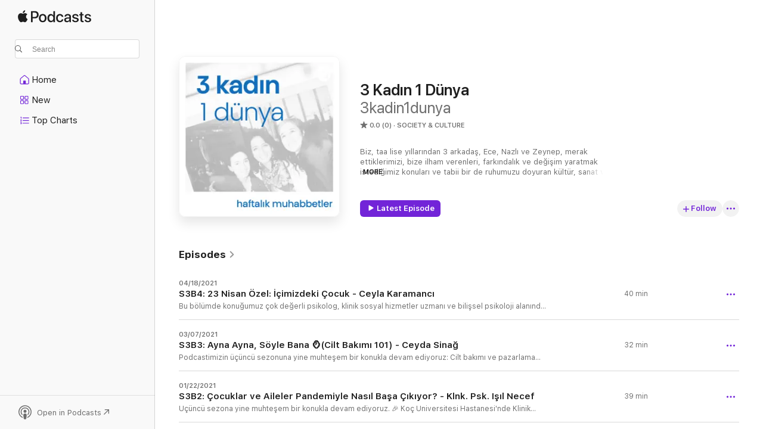

--- FILE ---
content_type: text/html
request_url: https://podcasts.apple.com/us/podcast/3-kad%C4%B1n-1-d%C3%BCnya/id1487359196
body_size: 23034
content:
<!DOCTYPE html>
<html dir="ltr" lang="en-US">
    <head>
        <meta charset="utf-8" />
        <meta http-equiv="X-UA-Compatible" content="IE=edge" />
        <meta name="viewport" content="width=device-width,initial-scale=1" />
        <meta name="applicable-device" content="pc,mobile" />
        <meta name="referrer" content="strict-origin" />

        <link
            rel="apple-touch-icon"
            sizes="180x180"
            href="/assets/favicon/favicon-180.png"
        />
        <link
            rel="icon"
            type="image/png"
            sizes="32x32"
            href="/assets/favicon/favicon-32.png"
        />
        <link
            rel="icon"
            type="image/png"
            sizes="16x16"
            href="/assets/favicon/favicon-16.png"
        />
        <link
            rel="mask-icon"
            href="/assets/favicon/favicon.svg"
            color="#7e50df"
        />
        <link rel="manifest" href="/manifest.json" />

        <title>3 Kadın 1 Dünya - Podcast - Apple Podcasts</title><!-- HEAD_svelte-1frznod_START --><link rel="preconnect" href="//www.apple.com/wss/fonts" crossorigin="anonymous"><link rel="stylesheet" as="style" href="//www.apple.com/wss/fonts?families=SF+Pro,v4%7CSF+Pro+Icons,v1&amp;display=swap" type="text/css" referrerpolicy="strict-origin-when-cross-origin"><!-- HEAD_svelte-1frznod_END --><!-- HEAD_svelte-eg3hvx_START -->    <meta name="description" content="Listen to 3kadin1dunya's 3 Kadın 1 Dünya podcast on Apple Podcasts.">  <link rel="canonical" href="https://podcasts.apple.com/us/podcast/3-kad%C4%B1n-1-d%C3%BCnya/id1487359196">   <link rel="alternate" type="application/json+oembed" href="https://podcasts.apple.com/api/oembed?url=https%3A%2F%2Fpodcasts.apple.com%2Fus%2Fpodcast%2F3-kad%25C4%25B1n-1-d%25C3%25BCnya%2Fid1487359196" title="3 Kadın 1 Dünya - Podcast - Apple Podcasts">  <meta name="al:ios:app_store_id" content="525463029"> <meta name="al:ios:app_name" content="Apple Podcasts"> <meta name="apple:content_id" content="1487359196"> <meta name="apple:title" content="3 Kadın 1 Dünya"> <meta name="apple:description" content="Listen to 3kadin1dunya's 3 Kadın 1 Dünya podcast on Apple Podcasts.">   <meta property="og:title" content="3 Kadın 1 Dünya"> <meta property="og:description" content="Society &amp; Culture Podcast · Biz, taa lise yıllarından 3 arkadaş, Ece, Nazlı ve Zeynep, merak ettiklerimizi, bize ilham verenleri, farkındalık ve değişim yaratmak istediğimiz konuları ve tabii bir de ruhumuzu doyuran kültür, sana…"> <meta property="og:site_name" content="Apple Podcasts"> <meta property="og:url" content="https://podcasts.apple.com/us/podcast/3-kad%C4%B1n-1-d%C3%BCnya/id1487359196"> <meta property="og:image" content="https://is1-ssl.mzstatic.com/image/thumb/Podcasts125/v4/cd/d0/ea/cdd0ea3f-794f-0c2d-e7d8-dd2a5a27033a/mza_2982293887702841818.jpg/1200x1200bf-60.jpg"> <meta property="og:image:secure_url" content="https://is1-ssl.mzstatic.com/image/thumb/Podcasts125/v4/cd/d0/ea/cdd0ea3f-794f-0c2d-e7d8-dd2a5a27033a/mza_2982293887702841818.jpg/1200x1200bf-60.jpg"> <meta property="og:image:alt" content="3 Kadın 1 Dünya"> <meta property="og:image:width" content="1200"> <meta property="og:image:height" content="1200"> <meta property="og:image:type" content="image/jpg"> <meta property="og:type" content="website"> <meta property="og:locale" content="en_US">     <meta name="twitter:title" content="3 Kadın 1 Dünya"> <meta name="twitter:description" content="Society &amp; Culture Podcast · Biz, taa lise yıllarından 3 arkadaş, Ece, Nazlı ve Zeynep, merak ettiklerimizi, bize ilham verenleri, farkındalık ve değişim yaratmak istediğimiz konuları ve tabii bir de ruhumuzu doyuran kültür, sana…"> <meta name="twitter:site" content="@ApplePodcasts"> <meta name="twitter:image" content="https://is1-ssl.mzstatic.com/image/thumb/Podcasts125/v4/cd/d0/ea/cdd0ea3f-794f-0c2d-e7d8-dd2a5a27033a/mza_2982293887702841818.jpg/1200x1200bf-60.jpg"> <meta name="twitter:image:alt" content="3 Kadın 1 Dünya"> <meta name="twitter:card" content="summary">      <!-- HTML_TAG_START -->
                <script id=schema:show type="application/ld+json">
                    {"@context":"http://schema.org","@type":"CreativeWorkSeries","name":"3 Kadın 1 Dünya","description":"Biz, taa lise yıllarından 3 arkadaş, Ece, Nazlı ve Zeynep, merak ettiklerimizi, bize ilham verenleri, farkındalık ve değişim yaratmak istediğimiz konuları ve tabii bir de ruhumuzu doyuran kültür, sanat ve edebiyat önerilerimizi her hafta Pazar öğleden sonra sizinle paylaşıyoruz. Televizyon şovlarından bilimsel araştırmalara, ağlatan hikayelerden toplumsal kritiklere, ilham veren figürlerden öz keşiflere, hayatın her köşesi, dünyanın ise 3 köşesinden. 📍İstanbul, Londra, Paris. \n\nwww.3kadin1dunya.com\n\nwww.instagram.com/3kadin1dunya/\n\nwww.twitter.com/3kadin1dunya","genre":["Society & Culture","Podcasts"],"url":"https://podcasts.apple.com/us/podcast/3-kad%C4%B1n-1-d%C3%BCnya/id1487359196","offers":[{"@type":"Offer","category":"free","price":0}],"dateModified":"2021-04-18T13:45:00Z","thumbnailUrl":"https://is1-ssl.mzstatic.com/image/thumb/Podcasts125/v4/cd/d0/ea/cdd0ea3f-794f-0c2d-e7d8-dd2a5a27033a/mza_2982293887702841818.jpg/1200x1200bf.webp","aggregateRating":{"@type":"AggregateRating","ratingValue":0,"reviewCount":0,"itemReviewed":{"@type":"CreativeWorkSeries","name":"3 Kadın 1 Dünya","description":"Biz, taa lise yıllarından 3 arkadaş, Ece, Nazlı ve Zeynep, merak ettiklerimizi, bize ilham verenleri, farkındalık ve değişim yaratmak istediğimiz konuları ve tabii bir de ruhumuzu doyuran kültür, sanat ve edebiyat önerilerimizi her hafta Pazar öğleden sonra sizinle paylaşıyoruz. Televizyon şovlarından bilimsel araştırmalara, ağlatan hikayelerden toplumsal kritiklere, ilham veren figürlerden öz keşiflere, hayatın her köşesi, dünyanın ise 3 köşesinden. 📍İstanbul, Londra, Paris. \n\nwww.3kadin1dunya.com\n\nwww.instagram.com/3kadin1dunya/\n\nwww.twitter.com/3kadin1dunya","genre":["Society & Culture","Podcasts"],"url":"https://podcasts.apple.com/us/podcast/3-kad%C4%B1n-1-d%C3%BCnya/id1487359196","offers":[{"@type":"Offer","category":"free","price":0}],"dateModified":"2021-04-18T13:45:00Z","thumbnailUrl":"https://is1-ssl.mzstatic.com/image/thumb/Podcasts125/v4/cd/d0/ea/cdd0ea3f-794f-0c2d-e7d8-dd2a5a27033a/mza_2982293887702841818.jpg/1200x1200bf.webp"}},"workExample":[{"@type":"AudioObject","datePublished":"2021-04-18","description":"Bu bölümde konuğumuz çok değerli psikolog, klinik sosyal hizmetler uzmanı ve bilişsel psikoloji alanında da doktorası olan Ceyla Karamancı. Siz de bugünlerde içsel araştırmaya, yumuşaklığa ya da çocuksu bir neşeyle 23 Nisan'ı kutlamaya ihtiyaç duyuyorsanız, buyrun sohbetimize buradan katılın. 🤗\n\n“İçimizdeki çocuk” ne demek?\n\n“Reparenting” (kendimize tekrar ebeveynlik yapmak) ne demek?\n\nEbeveyn-çocuk ilişkisinin indirgenebileceği en temel, en önemli unsur nedir?\n\nBir yetişkin olarak çocuk tarafımızla nasıl bağ kurabiliriz?\n\nİçimizdeki hırçın, öfkeli taraflara da mı şefkat gösterelim, yoksa onlarla başka şekillerde konuşmak mı gerekir?\n\nÇocukluk anılarımızdan hangilerini hatırlıyoruz?\n\nİçimizdeki çocukla bağ kurar, onun ihtiyaçlarını dinlerken ne gibi bariyerlerle karşılaşabiliriz?\n\nMerak, ilham, farkındalık ve kültür-sanat dolu tüm yazılarımızı www.3kadin1dunya.com'da bulabilirsiniz. Podcast'e ve bültene kaydolmayı, bizi sevdiklerinizle paylaşmayı ve yorumlarınızı bize iletmeyi unutmayın!\n\nKucak dolusu sevgiler,\n\nEce, Nazlı, Zeynep","duration":"PT39M47S","genre":["Society & Culture"],"name":"S3B4: 23 Nisan Özel: İçimizdeki Çocuk - Ceyla Karamancı","offers":[{"@type":"Offer","category":"free","price":0}],"requiresSubscription":"no","uploadDate":"2021-04-18","url":"https://podcasts.apple.com/us/podcast/s3b4-23-nisan-%C3%B6zel-i-%C3%A7imizdeki-%C3%A7ocuk-ceyla-karamanc%C4%B1/id1487359196?i=1000517659388","thumbnailUrl":"https://is1-ssl.mzstatic.com/image/thumb/Podcasts125/v4/cd/d0/ea/cdd0ea3f-794f-0c2d-e7d8-dd2a5a27033a/mza_2982293887702841818.jpg/1200x1200bf.webp"},{"@type":"AudioObject","datePublished":"2021-03-07","description":"Podcastimizin üçüncü sezonuna yine muhteşem bir konukla devam ediyoruz: Cilt bakımı ve pazarlama uzmanı Ceyda Sinağ! 🎉Sevgili arkadaşımız Ceyda'ya neler mi sorduk?\n\n\n Yoğurt, yumurta gibi doğal maddelerle evde yapılan cilt bakım ürünleri etkili ve faydalı mı?\n Küresel krizlerden kozmetik ve cilt bakım sektörleri nasıl etkileniyor?\n Pandemi boyunca cilt bakımı nasıl değişti? Ne gibi yeni sorunlar ortaya çıktı?\n Kozmetik ya da cilt bakım ürünleri alırken içindekileri okuma akımı nereden çıktı?\n “İçinde paraben yok, şu yok, bu yok” diyen ürünler gerçekten sağlıklı mı? İçinde paraben olan ürünler gerçekten zararlı mı?\n Cilt bakım ürünleri içerikleri hakkında nereden ve nasıl bilgi sahibi olabiliriz?\n Formüllerde kullanılan içerikler nasıl seçiliyor?\n Kozmetik ve cilt bakım ürünleri alırken “bilinçli tüketici” olmak ne demektir?\n Bizim cildimize iyi gelen etken maddeleri nasıl bulabiliriz?\n Bunun sonu ne olacak: Instagram filtreleri, “kusursuz cilt\", erişilemeyen güzellik algıları, influencer ne kullanıyorsa ben de onu kullanayımcılık...?\n Cit bakımıyla erkekler de ilgileniyor mu?\n\nSevgili arkadaşımız Ceyda hem kozmetik formülasyon uzmanlığını konuşturup hem de tüm sakinliği ve şekerliği ile sorularımıza cevap verdi. 😊Siz de karantinada otururken aynalara bakmaktan kendinizi alamıyorsanız, buyrun sohbetimize buradan katılın.\n\nMerak, ilham, farkındalık ve kültür-sanat dolu tüm yazılarımızı www.3kadin1dunya.com'da bulabilirsiniz. Podcast'e ve bültene kaydolmayı, bizi sevdiklerinizle paylaşmayı ve yorumlarınızı bize iletmeyi unutmayın!\n\nKucak dolusu sevgiler,\n\nEce, Nazlı, Zeynep","duration":"PT31M31S","genre":["Society & Culture"],"name":"S3B3: Ayna Ayna, Söyle Bana 🪞(Cilt Bakımı 101) - Ceyda Sinağ","offers":[{"@type":"Offer","category":"free","price":0}],"requiresSubscription":"no","uploadDate":"2021-03-07","url":"https://podcasts.apple.com/us/podcast/s3b3-ayna-ayna-s%C3%B6yle-bana-cilt-bak%C4%B1m%C4%B1-101-ceyda-sina%C4%9F/id1487359196?i=1000511957043","thumbnailUrl":"https://is1-ssl.mzstatic.com/image/thumb/Podcasts125/v4/cd/d0/ea/cdd0ea3f-794f-0c2d-e7d8-dd2a5a27033a/mza_2982293887702841818.jpg/1200x1200bf.webp"},{"@type":"AudioObject","datePublished":"2021-01-22","description":"Üçüncü sezona yine muhteşem bir konukla devam ediyoruz. 🎉 Koç Üniversitesi Hastanesi'nde Klinik Psikolog Işıl Necef'e, çocuklar ve ailelerin pandemiyle nasıl başa çıktığını sorduk:\n\n\n Bazen yetişkinlerin bile somut olarak anlamadığı pandemiyi, çocuklara nasıl anlatmak lazım?\n Pandemiyle yetkin bir şekilde başa çıkan aile tablosu nasıldır?\n Çocukta görülen sağlıksız davranışların kaynakları neler olabilir?\n Çocuğa saygı göstermek ne demektir?\n Çocuklara sağlıklı sınırlar koymanın püf noktaları nelerdir?\n Karantina döneminde öğretmenlerin görevleri ailelere mi düştü? Çocukları çevrimiçi derslere nasıl motive edebiliriz?\n  Teknoloji bağımlılığında artış oldu mu? Bağımlılıkla nasıl başa çıkmak lazım?\n  Çocuklarla bağ kurmak için ne gibi sorular sorabiliriz?\n  Bilgisayar oyunları fazla mı oynanıyor?\n  İlaç kullanımı çok mu yaygın? \n\nSevgili arkadaşımız Işıl, sağolsun, ardı arkası kesilmeyen sorularımıza, içten, yalın ve ilham verici cevaplar verdi. Bu soruların cevaplarını merak ediyorsanız, buyrun sohbetimize katılın! 😊\n\nMerak, ilham, farkındalık ve kültür-sanat dolu tüm yazılarımızı www.3kadin1dunya.com'da bulabilirsiniz. \n\nPodcast'e ve bültene kaydolmayı, bizi sevdiklerinizle paylaşmayı ve yorumlarınızı bize iletmeyi unutmayın!\n\nKucak dolusu sevgiler,\n\nEce, Nazlı, Zeynep","duration":"PT39M20S","genre":["Society & Culture"],"name":"S3B2: Çocuklar ve Aileler Pandemiyle Nasıl Başa Çıkıyor? - Klnk. Psk. Işıl Necef","offers":[{"@type":"Offer","category":"free","price":0}],"requiresSubscription":"no","uploadDate":"2021-01-22","url":"https://podcasts.apple.com/us/podcast/s3b2-%C3%A7ocuklar-ve-aileler-pandemiyle-nas%C4%B1l-ba%C5%9Fa-%C3%A7%C4%B1k%C4%B1yor/id1487359196?i=1000506262960","thumbnailUrl":"https://is1-ssl.mzstatic.com/image/thumb/Podcasts125/v4/cd/d0/ea/cdd0ea3f-794f-0c2d-e7d8-dd2a5a27033a/mza_2982293887702841818.jpg/1200x1200bf.webp"},{"@type":"AudioObject","datePublished":"2020-10-25","description":"Üçüncü sezona çok sevgili ve ilham verici bir konuk ile başladık: Emrah Öner. Kendisi çocukluktan itibaren spor ve futbol aşkıyla yanıp tutuşan bir spor yazarı, radyo ve TV programcısı, ve aynı zamanda da kurumsal hayatta 23 yıldır aktif. \"Cuma günleri kurumsal hayatı sıfırlıyorum,\" \"Haftasonları için yaşıyorum,\" \"Tutkusuz hiçbir şey yapmıyorum,\" \"Hobim yok diyenlere inanmam\" diyen Emrah'ın çok tutkulu olma ve tüm tutkularını bir araya getirip harmanlama hikayesini, gelin siz de bizimle keşfedin. Yazı yazmaya nasıl başladığını, neden tutkusundan para kazanmadığını, kurumsal hayata bakışını, ve daha birçok hikayesini siz de en az bizim kadar seveceksiniz. \n\nMerak, ilham, farkındalık ve kültür-sanat dolu yazılarımızı www.3kadin1dunya.com'da bulabilirsiniz. Podcast'e ve bültene kaydolmayı, bizi sevdiklerinizle paylaşmayı ve yorumlarınızı bize iletmeyi unutmayın!\n\nKucak dolusu sevgiler,\n\nEce, Nazlı, Zeynep","duration":"PT32M18S","genre":["Society & Culture"],"name":"S3B1: Tutku, Sıkıcı Hayattan Çıkabileceğiniz Son Pencere - Emrah Öner","offers":[{"@type":"Offer","category":"free","price":0}],"requiresSubscription":"no","uploadDate":"2020-10-25","url":"https://podcasts.apple.com/us/podcast/s3b1-tutku-s%C4%B1k%C4%B1c%C4%B1-hayattan-%C3%A7%C4%B1kabilece%C4%9Finiz-son-pencere/id1487359196?i=1000496032000","thumbnailUrl":"https://is1-ssl.mzstatic.com/image/thumb/Podcasts125/v4/cd/d0/ea/cdd0ea3f-794f-0c2d-e7d8-dd2a5a27033a/mza_2982293887702841818.jpg/1200x1200bf.webp"},{"@type":"AudioObject","datePublished":"2020-06-14","description":"Yaratıcı, üretken bir hayat yaşamak istiyor veya bundan keyif alıyorsanız, bu bölüm tam size göre! Yaratıcı bir süreçe başlamanın, bir projeyi hayata geçirmenin önündeki engeller nelerdir? Süreç başladıktan sonra devam ettirmek nasıl bir enerji gerektirir? Biz 3 Kadın 1 Dünya'yı yaratırken nelerden keyif aldık, neler öğrendik? Buyrun bu keyifli sohbetimize siz de katılın. 😊\n\nMerak, ilham, farkındalık ve kültür-sanat dolu yazılarımızı www.3kadin1dunya.com'da bulabilirsiniz. Podcast'e ve bültene kaydolmayı, bizi sevdiklerinizle paylaşmayı ve yorumlarınızı bize iletmeyi unutmayın!\n\nKucak dolusu sevgiler,\n\nEce, Nazlı, Zeynep","duration":"PT29M56S","genre":["Society & Culture"],"name":"S2B10: Yaratıcılık Süreçleri ve Yaratıcılığı Geliştirmek","offers":[{"@type":"Offer","category":"free","price":0}],"requiresSubscription":"no","uploadDate":"2020-06-14","url":"https://podcasts.apple.com/us/podcast/s2b10-yarat%C4%B1c%C4%B1l%C4%B1k-s%C3%BCre%C3%A7leri-ve-yarat%C4%B1c%C4%B1l%C4%B1%C4%9F%C4%B1-geli%C5%9Ftirmek/id1487359196?i=1000477913049","thumbnailUrl":"https://is1-ssl.mzstatic.com/image/thumb/Podcasts125/v4/cd/d0/ea/cdd0ea3f-794f-0c2d-e7d8-dd2a5a27033a/mza_2982293887702841818.jpg/1200x1200bf.webp"},{"@type":"AudioObject","datePublished":"2020-06-07","description":"Liderlik hayatın her köşesinde var olan bir kavram: kendimize yaptığımız liderlikten, çocuklarımıza ve ailemize yaptığımız liderliğe, kurumların içerisindeki liderlerden, devlet başkanlarına... Bu bölümde üçümüzün de çok sevdiği liderlik konusunu ele aldık. İyi bir liderin özellikleri nelerdir? İyi bir lider kriz anlarında nasıl davranmalıdır? Son zamanda etrafımızda gördüğümüz iyi ve kötü liderlik örnekleri neler? \n\nMerak, ilham, farkındalık ve kültür-sanat dolu yazılarımızı www.3kadin1dunya.com'da bulabilirsiniz. Podcast'e ve bültene kaydolmayı, bizi sevdiklerinizle paylaşmayı ve yorumlarınızı bize iletmeyi unutmayın!\n\nKucak dolusu sevgiler,\n\nEce, Nazlı, Zeynep","duration":"PT26M30S","genre":["Society & Culture"],"name":"S2B9: Kriz Anlarında İyi Liderlik","offers":[{"@type":"Offer","category":"free","price":0}],"requiresSubscription":"no","uploadDate":"2020-06-07","url":"https://podcasts.apple.com/us/podcast/s2b9-kriz-anlar%C4%B1nda-i-yi-liderlik/id1487359196?i=1000477063768","thumbnailUrl":"https://is1-ssl.mzstatic.com/image/thumb/Podcasts125/v4/cd/d0/ea/cdd0ea3f-794f-0c2d-e7d8-dd2a5a27033a/mza_2982293887702841818.jpg/1200x1200bf.webp"},{"@type":"AudioObject","datePublished":"2020-05-24","description":"Koronavirüs'le birlikte büyük adaptasyon geçiren yerlerden biri de eğitim. Hem kendi eski ve yeni eğitim deneyimlerimizden, hem de araştırıp okuduklarımızdan yola çıkarak, bu keyifli sohbette şu sorular üzerine kafa patlattık: Eğitim tamamen online'a geçer mi? Geçmeli mi? Geçerse neler kazanır, neler kaybederiz? Birçoğumuzun kalbine çok yakın olan eğitim konusu üzerine sohbetimize buyrun siz de katılın. \n\nMerak, ilham, farkındalık ve kültür-sanat dolu yazı ve sohbetlerimizi www.3kadin1dunya.com'da bulabilirsiniz. Podcast'e ve bültene kaydolmayı, bizi sevdiklerinizle paylaşmayı ve yorumlarınızı iletmeyi unutmayın!\n\nKucak dolusu sevgiler,\n\nEce, Nazlı, Zeynep","duration":"PT28M2S","genre":["Society & Culture"],"name":"S2B8: Eğitim Tamamen Dijitalleşir Mi?","offers":[{"@type":"Offer","category":"free","price":0}],"requiresSubscription":"no","uploadDate":"2020-05-24","url":"https://podcasts.apple.com/us/podcast/s2b8-e%C4%9Fitim-tamamen-dijitalle%C5%9Fir-mi/id1487359196?i=1000475577477","thumbnailUrl":"https://is1-ssl.mzstatic.com/image/thumb/Podcasts125/v4/cd/d0/ea/cdd0ea3f-794f-0c2d-e7d8-dd2a5a27033a/mza_2982293887702841818.jpg/1200x1200bf.webp"},{"@type":"AudioObject","datePublished":"2020-05-17","description":"Korona günleri devam ederken, Nazlı çay reyonunda çaylara bakmayı özlemiş, Ece saatler süren arkadaş sofralarını, Zeynep de havaalanlarındaki özgürlük hissini. Tabii bir de özlenmeyenler var: kalabalıklar, trafik, kuyruklar, pek sevmediğimiz insanlar... 😄 Yer yer kahkaha, yer yer hüzünlü bir özlemle sohbet ettiğimiz ve üzüntünün bilimsel olarak kanıtlanmış faydalarından da bahsettiğimiz bu bölümü kaçırmayın! \n\nMerak, ilham, farkındalık ve kültür-sanat dolu yazı ve sohbetlerimizi www.3kadin1dunya.com'da bulabilirsiniz. Podcast'e ve bültene kaydolmayı, bizi sevdiklerinizle paylaşmayı ve yorumlarınızı iletmeyi unutmayın!\n\nKucak dolusu sevgiler,\n\nEce, Nazlı, Zeynep","duration":"PT16M10S","genre":["Society & Culture"],"name":"S2B7: Korona Falı: Özlüyor, Özlemiyor, Özlüyor...","offers":[{"@type":"Offer","category":"free","price":0}],"requiresSubscription":"no","uploadDate":"2020-05-17","url":"https://podcasts.apple.com/us/podcast/s2b7-korona-fal%C4%B1-%C3%B6zl%C3%BCyor-%C3%B6zlemiyor-%C3%B6zl%C3%BCyor/id1487359196?i=1000474874899","thumbnailUrl":"https://is1-ssl.mzstatic.com/image/thumb/Podcasts125/v4/cd/d0/ea/cdd0ea3f-794f-0c2d-e7d8-dd2a5a27033a/mza_2982293887702841818.jpg/1200x1200bf.webp"},{"@type":"AudioObject","datePublished":"2020-05-10","description":"Bu yaz denize giremeyeceğiz ama bazılarımız şimdiden beach body'ye kavuştu. Öte yanda ise bazılarımız tüm gün pijamayla oturup ve gecenin köründe hapur hupur birşeyler atıştırıyor. Olsun, bunların hepsi normal, hepsi bizim için. 😇 Gelin azıcık sohbet edelim, sohbet ederken de yeni sağlıklı alışkanlıklar edinme ve sağlıksız alışkanlıklardan vazgeçme konularında bilimsel araştırmalar tarafından desteklenen birkaç püf noktası keşfedelim.\n\nYazılarımızı ve daha fazlasını haftalık bültenimizde bulabilirsiniz. Podcast'e ve bültene kaydolmayı ve yorumlarınızı bize iletmeyi unutmayın!\n\nKucak dolusu sevgiler,\n\nEce, Nazlı, Zeynep","duration":"PT20M34S","genre":["Society & Culture"],"name":"S2B6: Karantina Günlerinde Sporcu Musunuz, Pijamacı Mı?","offers":[{"@type":"Offer","category":"free","price":0}],"requiresSubscription":"no","uploadDate":"2020-05-10","url":"https://podcasts.apple.com/us/podcast/s2b6-karantina-g%C3%BCnlerinde-sporcu-musunuz-pijamac%C4%B1-m%C4%B1/id1487359196?i=1000474153830","thumbnailUrl":"https://is1-ssl.mzstatic.com/image/thumb/Podcasts125/v4/cd/d0/ea/cdd0ea3f-794f-0c2d-e7d8-dd2a5a27033a/mza_2982293887702841818.jpg/1200x1200bf.webp"},{"@type":"AudioObject","datePublished":"2020-05-03","description":"Biz taa lise yıllarından arkadaş 3 kadın olarak bu projeye başladığımızdan beri \"siz üç kadın bu projeyi devam ettiremezsiniz\", \"kesin kavga çıkar\", \"fazla entellektüel konular konuşuyorsunuz...\" gibi yorumlar alıyoruz. Bu bölümde bu yorumları ele aldık. 🤓Kadınlar bir araya gelince toplum onlardan ne bekliyor? Kadın gruplar daha mı çabuk dağılıyor? Kadın kadının düşmanı mıdır?\n\nYazılarımızı ve daha fazlasını haftalık bültenimizde bulabilirsiniz. Podcast'e ve bültene kaydolmayı ve yorumlarınızı bize iletmeyi unutmayın!\n\nKucak dolusu sevgiler,\n\nEce, Nazlı, Zeynep","duration":"PT22M37S","genre":["Society & Culture"],"name":"S2B5: Kadın Kadının Düşmanı Mıdır?","offers":[{"@type":"Offer","category":"free","price":0}],"requiresSubscription":"no","uploadDate":"2020-05-03","url":"https://podcasts.apple.com/us/podcast/s2b5-kad%C4%B1n-kad%C4%B1n%C4%B1n-d%C3%BC%C5%9Fman%C4%B1-m%C4%B1d%C4%B1r/id1487359196?i=1000473435190","thumbnailUrl":"https://is1-ssl.mzstatic.com/image/thumb/Podcasts125/v4/cd/d0/ea/cdd0ea3f-794f-0c2d-e7d8-dd2a5a27033a/mza_2982293887702841818.jpg/1200x1200bf.webp"},{"@type":"AudioObject","datePublished":"2020-04-12","description":"TikTok'a geçenlerden miyiz yoksa Instagram'da kalakalan yaşlı kesimden mi? Instagram'ı biz mi açıyoruz, parmağımız mı? Instagram'dan biraz uzak durmak için neler yapabiliriz? Nörobilim bu konuda neler diyor?\n\nYazılarımızı ve daha fazlasını haftalık bültenimizde bulabilirsiniz. Podcast'e ve bültene kaydolmayı ve yorumlarınızı bize iletmeyi unutmayın!\n\nKucak dolusu sevgiler,\n\nEce, Nazlı, Zeynep","duration":"PT24M51S","genre":["Society & Culture"],"name":"S2B4: Instagram'ı Ben Mi Açtım, Parmağım mı?","offers":[{"@type":"Offer","category":"free","price":0}],"requiresSubscription":"no","uploadDate":"2020-04-12","url":"https://podcasts.apple.com/us/podcast/s2b4-instagram%C4%B1-ben-mi-a%C3%A7t%C4%B1m-parma%C4%9F%C4%B1m-m%C4%B1/id1487359196?i=1000471232607","thumbnailUrl":"https://is1-ssl.mzstatic.com/image/thumb/Podcasts125/v4/cd/d0/ea/cdd0ea3f-794f-0c2d-e7d8-dd2a5a27033a/mza_2982293887702841818.jpg/1200x1200bf.webp"},{"@type":"AudioObject","datePublished":"2020-04-05","description":"Uyku yerine Netflix'i tercih ettiğiniz geceler olduysa, Netflix'e bağımlı olup olmadığınızı sorgulamaya başladıysanız ya da kalbiniz Netflix'i bir spor olarak görecek kadar genişse, bu bölüm tam sizlik!\n\nYazılarımızı ve daha fazlasını haftalık bültenimizde bulabilirsiniz. Podcast'e ve bültene kaydolmayı ve yorumlarınızı bize iletmeyi unutmayın!\n\nKucak dolusu sevgiler,\n\nEce, Nazlı, Zeynep","duration":"PT18M2S","genre":["Society & Culture"],"name":"S2B3: Netflix Mi Uyku Mu?","offers":[{"@type":"Offer","category":"free","price":0}],"requiresSubscription":"no","uploadDate":"2020-04-05","url":"https://podcasts.apple.com/us/podcast/s2b3-netflix-mi-uyku-mu/id1487359196?i=1000470557363","thumbnailUrl":"https://is1-ssl.mzstatic.com/image/thumb/Podcasts125/v4/cd/d0/ea/cdd0ea3f-794f-0c2d-e7d8-dd2a5a27033a/mza_2982293887702841818.jpg/1200x1200bf.webp"},{"@type":"AudioObject","datePublished":"2020-03-22","description":"Telekonferansta nar ayıklamaktan, ocak üstünde çalışma köşesi yaratmaya, evden yapılan sporlardan, boş boş oturmaya kadar, buyrun bizden size evden çalışmanın binbir hali. Umarız siz de evde ve sağlıktasınızdır.\n\nYazılarımızı ve daha fazlasını haftalık bültenimizde bulabilirsiniz. Podcast'e ve bültene kaydolmayı ve yorumlarınızı bize iletmeyi unutmayın!\n\nKucak dolusu sevgiler,\n\nEce, Nazlı, Zeynep","duration":"PT25M26S","genre":["Society & Culture"],"name":"S2B2: Evden Çalışmanın Binbir Hali","offers":[{"@type":"Offer","category":"free","price":0}],"requiresSubscription":"no","uploadDate":"2020-03-22","url":"https://podcasts.apple.com/us/podcast/s2b2-evden-%C3%A7al%C4%B1%C5%9Fman%C4%B1n-binbir-hali/id1487359196?i=1000469147649","thumbnailUrl":"https://is1-ssl.mzstatic.com/image/thumb/Podcasts125/v4/cd/d0/ea/cdd0ea3f-794f-0c2d-e7d8-dd2a5a27033a/mza_2982293887702841818.jpg/1200x1200bf.webp"},{"@type":"AudioObject","datePublished":"2020-03-21","description":"İkinci sezonumuza hoşgeldiniz! Koronavirüs dünyaya yayılırken, yaşadığımız ülkelerde, İngiltere, Fransa ve Türkiye'de olup bitenleri konuşuyoruz. Umarız evde, korunaklı yerlerde ve sağlıktasınızdır. \n\nYazılarımızı ve daha fazlasını haftalık bültenimizde bulabilirsiniz. Podcast'e ve bültene kaydolmayı ve yorumlarınızı bize iletmeyi unutmayın!\n\nKucak dolusu sevgiler,\n\nEce, Nazlı, Zeynep","duration":"PT24M19S","genre":["Society & Culture"],"name":"S2B1: Koronavirüs'e İngiltere, Fransa ve Türkiye'nin Tepkileri","offers":[{"@type":"Offer","category":"free","price":0}],"requiresSubscription":"no","uploadDate":"2020-03-21","url":"https://podcasts.apple.com/us/podcast/s2b1-koronavir%C3%BCse-i-ngiltere-fransa-ve-t%C3%BCrkiyenin-tepkileri/id1487359196?i=1000469113354","thumbnailUrl":"https://is1-ssl.mzstatic.com/image/thumb/Podcasts125/v4/cd/d0/ea/cdd0ea3f-794f-0c2d-e7d8-dd2a5a27033a/mza_2982293887702841818.jpg/1200x1200bf.webp"},{"@type":"AudioObject","datePublished":"2020-02-09","description":"Bu hafta konumuz inziva! Zeynep birkaç hafta önceki inziva deneyimini anlatıyor, Nazlı ve Ece sorularını soruyor. İnzivaya gidilmeli mi? İnzivalar neye benziyor? İnzivaya kim gitsin? Sıkılmadın mı? Uyumadın mı? Zorlanmadın mı?\n\nBu bölüme dair yazıları ve daha fazlasını haftalık bültenimizde bulabilirsiniz. Podcast'e ve bültene kaydolmayı ve yorumlarınızı bize iletmeyi unutmayın!\n\nKucak dolusu sevgiler,\n\nEce, Nazlı, Zeynep","duration":"PT32M","genre":["Society & Culture"],"name":"S1B11: İnziva da Ne Ki?","offers":[{"@type":"Offer","category":"free","price":0}],"requiresSubscription":"no","uploadDate":"2020-02-09","url":"https://podcasts.apple.com/us/podcast/s1b11-i-nziva-da-ne-ki/id1487359196?i=1000465050601","thumbnailUrl":"https://is1-ssl.mzstatic.com/image/thumb/Podcasts125/v4/cd/d0/ea/cdd0ea3f-794f-0c2d-e7d8-dd2a5a27033a/mza_2982293887702841818.jpg/1200x1200bf.webp"}]}
                </script>
                <!-- HTML_TAG_END -->    <!-- HEAD_svelte-eg3hvx_END --><!-- HEAD_svelte-1p7jl_START --><!-- HEAD_svelte-1p7jl_END -->
      <script type="module" crossorigin src="/assets/index~6ee77bbec8.js"></script>
      <link rel="stylesheet" href="/assets/index~6c3ea543f1.css">
    </head>
    <body>
        <svg style="display: none" xmlns="http://www.w3.org/2000/svg">
            <symbol id="play-circle-fill" viewBox="0 0 60 60">
                <path
                    class="icon-circle-fill__circle"
                    fill="var(--iconCircleFillBG, transparent)"
                    d="M30 60c16.411 0 30-13.617 30-30C60 13.588 46.382 0 29.971 0 13.588 0 .001 13.588.001 30c0 16.383 13.617 30 30 30Z"
                />
                <path
                    fill="var(--iconFillArrow, var(--keyColor, black))"
                    d="M24.411 41.853c-1.41.853-3.028.177-3.028-1.294V19.47c0-1.44 1.735-2.058 3.028-1.294l17.265 10.235a1.89 1.89 0 0 1 0 3.265L24.411 41.853Z"
                />
            </symbol>
        </svg>
        <script defer src="/assets/focus-visible/focus-visible.min.js"></script>
        

        <script
            async
            src="/includes/js-cdn/musickit/v3/amp/musickit.js"
        ></script>
        <script
            type="module"
            async
            src="/includes/js-cdn/musickit/v3/components/musickit-components/musickit-components.esm.js"
        ></script>
        <script
            nomodule
            async
            src="/includes/js-cdn/musickit/v3/components/musickit-components/musickit-components.js"
        ></script>
        <div id="body-container">
              <div class="app-container svelte-ybg737" data-testid="app-container"> <div class="header svelte-1jb51s" data-testid="header"><nav data-testid="navigation" class="navigation svelte-13li0vp"><div class="navigation__header svelte-13li0vp"><div data-testid="logo" class="logo svelte-1gk6pig"> <a aria-label="Apple Podcasts" role="img" href="https://podcasts.apple.com/us/new" class="svelte-1gk6pig"><svg height="12" viewBox="0 0 67 12" width="67" class="podcasts-logo" aria-hidden="true"><path d="M45.646 3.547c1.748 0 2.903.96 2.903 2.409v5.048h-1.44V9.793h-.036c-.424.819-1.35 1.337-2.31 1.337-1.435 0-2.437-.896-2.437-2.22 0-1.288.982-2.065 2.722-2.17l2.005-.112v-.56c0-.82-.536-1.282-1.448-1.282-.836 0-1.42.4-1.539 1.037H42.66c.042-1.33 1.274-2.276 2.986-2.276zm-22.971 0c2.123 0 3.474 1.456 3.474 3.774 0 2.325-1.344 3.774-3.474 3.774s-3.474-1.45-3.474-3.774c0-2.318 1.358-3.774 3.474-3.774zm15.689 0c1.88 0 3.05 1.19 3.174 2.626h-1.434c-.132-.778-.737-1.359-1.726-1.359-1.156 0-1.922.974-1.922 2.507 0 1.568.773 2.514 1.936 2.514.933 0 1.545-.47 1.712-1.324h1.448c-.167 1.548-1.399 2.584-3.174 2.584-2.089 0-3.453-1.435-3.453-3.774 0-2.29 1.364-3.774 3.439-3.774zm14.263.007c1.622 0 2.785.903 2.82 2.206h-1.414c-.062-.652-.612-1.05-1.448-1.05-.814 0-1.357.377-1.357.952 0 .44.362.735 1.12.924l1.233.287c1.476.357 2.033.903 2.033 1.981 0 1.33-1.254 2.241-3.043 2.241-1.726 0-2.889-.89-3-2.234h1.49c.104.708.668 1.086 1.58 1.086.898 0 1.462-.371 1.462-.96 0-.455-.279-.7-1.044-.896L51.75 7.77c-1.323-.322-1.991-1.001-1.991-2.024 0-1.302 1.163-2.191 2.868-2.191zm11.396 0c1.622 0 2.784.903 2.82 2.206h-1.414c-.063-.652-.613-1.05-1.448-1.05-.815 0-1.358.377-1.358.952 0 .44.362.735 1.121.924l1.232.287C66.452 7.23 67 7.776 67 8.854c0 1.33-1.244 2.241-3.033 2.241-1.726 0-2.889-.89-3-2.234h1.49c.104.708.668 1.086 1.58 1.086.898 0 1.461-.371 1.461-.96 0-.455-.278-.7-1.044-.896l-1.308-.322c-1.323-.322-1.992-1.001-1.992-2.024 0-1.302 1.163-2.191 2.869-2.191zM6.368 2.776l.221.001c.348.028 1.352.135 1.994 1.091-.053.04-1.19.7-1.177 2.088.013 1.656 1.445 2.209 1.458 2.222-.013.041-.227.782-.749 1.55-.455.673-.924 1.333-1.673 1.346-.723.014-.964-.43-1.793-.43-.83 0-1.098.417-1.78.444-.723.027-1.272-.715-1.727-1.388C.205 8.34-.504 5.862.46 4.191c.468-.835 1.325-1.36 2.248-1.373.71-.013 1.365.471 1.793.471.429 0 1.191-.565 2.088-.512zM33.884.9v10.104h-1.462V9.751h-.028c-.432.84-1.267 1.33-2.332 1.33-1.83 0-3.077-1.484-3.077-3.76s1.246-3.76 3.063-3.76c1.051 0 1.88.49 2.297 1.302h.028V.9zm24.849.995v1.743h1.392v1.197h-1.392v4.061c0 .63.279.925.891.925.153 0 .397-.021.494-.035v1.19c-.167.042-.5.07-.835.07-1.483 0-2.06-.56-2.06-1.989V4.835h-1.066V3.638h1.065V1.895zM15.665.9c1.949 0 3.306 1.352 3.306 3.32 0 1.974-1.385 3.332-3.355 3.332h-2.158v3.452h-1.56V.9zm31.388 6.778-1.803.112c-.898.056-1.406.448-1.406 1.078 0 .645.529 1.065 1.336 1.065 1.051 0 1.873-.729 1.873-1.688zM22.675 4.793c-1.218 0-1.942.946-1.942 2.528 0 1.596.724 2.528 1.942 2.528s1.942-.932 1.942-2.528c0-1.59-.724-2.528-1.942-2.528zm7.784.056c-1.17 0-1.935.974-1.935 2.472 0 1.512.765 2.479 1.935 2.479 1.155 0 1.928-.98 1.928-2.479 0-1.484-.773-2.472-1.928-2.472zM15.254 2.224h-1.796v4.012h1.789c1.357 0 2.13-.735 2.13-2.01 0-1.274-.773-2.002-2.123-2.002zM6.596.13c.067.649-.188 1.283-.563 1.756-.39.46-1.007.824-1.624.77-.08-.621.228-1.283.577-1.688.389-.473 1.06-.81 1.61-.838z"></path></svg></a> </div> <div class="search-input-wrapper svelte-1gxcl7k" data-testid="search-input"><div data-testid="amp-search-input" aria-controls="search-suggestions" aria-expanded="false" aria-haspopup="listbox" aria-owns="search-suggestions" class="search-input-container svelte-rg26q6" tabindex="-1" role=""><div class="flex-container svelte-rg26q6"><form id="search-input-form" class="svelte-rg26q6"><svg height="16" width="16" viewBox="0 0 16 16" class="search-svg" aria-hidden="true"><path d="M11.87 10.835c.018.015.035.03.051.047l3.864 3.863a.735.735 0 1 1-1.04 1.04l-3.863-3.864a.744.744 0 0 1-.047-.051 6.667 6.667 0 1 1 1.035-1.035zM6.667 12a5.333 5.333 0 1 0 0-10.667 5.333 5.333 0 0 0 0 10.667z"></path></svg> <input value="" aria-autocomplete="list" aria-multiline="false" aria-controls="search-suggestions" aria-label="Search" placeholder="Search" spellcheck="false" autocomplete="off" autocorrect="off" autocapitalize="off" type="text" inputmode="search" class="search-input__text-field svelte-rg26q6" data-testid="search-input__text-field"></form> </div> <div data-testid="search-scope-bar"></div>   </div> </div></div> <div data-testid="navigation-content" class="navigation__content svelte-13li0vp" id="navigation" aria-hidden="false"><div class="navigation__scrollable-container svelte-13li0vp"><div data-testid="navigation-items-primary" class="navigation-items navigation-items--primary svelte-ng61m8"> <ul class="navigation-items__list svelte-ng61m8">  <li class="navigation-item navigation-item__home svelte-1a5yt87" aria-selected="false" data-testid="navigation-item"> <a href="https://podcasts.apple.com/us/home" class="navigation-item__link svelte-1a5yt87" role="button" data-testid="home" aria-pressed="false"><div class="navigation-item__content svelte-zhx7t9"> <span class="navigation-item__icon svelte-zhx7t9"> <svg xmlns="http://www.w3.org/2000/svg" width="24" height="24" viewBox="0 0 24 24" aria-hidden="true"><path d="M6.392 19.41H17.84c1.172 0 1.831-.674 1.831-1.787v-6.731c0-.689-.205-1.18-.732-1.612l-5.794-4.863c-.322-.271-.651-.403-1.025-.403-.374 0-.703.132-1.025.403L5.3 9.28c-.527.432-.732.923-.732 1.612v6.73c0 1.114.659 1.788 1.823 1.788Zm0-1.106c-.402 0-.717-.293-.717-.681v-6.731c0-.352.088-.564.337-.77l5.793-4.855c.11-.088.227-.147.315-.147s.205.059.315.147l5.793 4.856c.242.205.337.417.337.769v6.73c0 .389-.315.682-.725.682h-3.596v-4.431c0-.337-.22-.557-.557-.557H10.56c-.337 0-.564.22-.564.557v4.43H6.392Z"></path></svg> </span> <span class="navigation-item__label svelte-zhx7t9"> Home </span> </div></a>  </li>  <li class="navigation-item navigation-item__new svelte-1a5yt87" aria-selected="false" data-testid="navigation-item"> <a href="https://podcasts.apple.com/us/new" class="navigation-item__link svelte-1a5yt87" role="button" data-testid="new" aria-pressed="false"><div class="navigation-item__content svelte-zhx7t9"> <span class="navigation-item__icon svelte-zhx7t9"> <svg xmlns="http://www.w3.org/2000/svg" width="24" height="24" viewBox="0 0 24 24" aria-hidden="true"><path d="M9.739 11.138c.93 0 1.399-.47 1.399-1.436V6.428c0-.967-.47-1.428-1.4-1.428h-3.34C5.469 5 5 5.461 5 6.428v3.274c0 .967.469 1.436 1.399 1.436h3.34Zm7.346 0c.93 0 1.399-.47 1.399-1.436V6.428c0-.967-.469-1.428-1.399-1.428h-3.333c-.937 0-1.406.461-1.406 1.428v3.274c0 .967.469 1.436 1.406 1.436h3.333Zm-7.368-1.033H6.414c-.257 0-.381-.132-.381-.403V6.428c0-.263.124-.395.38-.395h3.304c.256 0 .388.132.388.395v3.274c0 .271-.132.403-.388.403Zm7.353 0h-3.303c-.264 0-.388-.132-.388-.403V6.428c0-.263.124-.395.388-.395h3.303c.257 0 .381.132.381.395v3.274c0 .271-.124.403-.38.403Zm-7.33 8.379c.93 0 1.399-.462 1.399-1.428v-3.282c0-.96-.47-1.428-1.4-1.428h-3.34c-.93 0-1.398.469-1.398 1.428v3.282c0 .966.469 1.428 1.399 1.428h3.34Zm7.346 0c.93 0 1.399-.462 1.399-1.428v-3.282c0-.96-.469-1.428-1.399-1.428h-3.333c-.937 0-1.406.469-1.406 1.428v3.282c0 .966.469 1.428 1.406 1.428h3.333ZM9.717 17.45H6.414c-.257 0-.381-.132-.381-.395v-3.274c0-.271.124-.403.38-.403h3.304c.256 0 .388.132.388.403v3.274c0 .263-.132.395-.388.395Zm7.353 0h-3.303c-.264 0-.388-.132-.388-.395v-3.274c0-.271.124-.403.388-.403h3.303c.257 0 .381.132.381.403v3.274c0 .263-.124.395-.38.395Z"></path></svg> </span> <span class="navigation-item__label svelte-zhx7t9"> New </span> </div></a>  </li>  <li class="navigation-item navigation-item__charts svelte-1a5yt87" aria-selected="false" data-testid="navigation-item"> <a href="https://podcasts.apple.com/us/charts" class="navigation-item__link svelte-1a5yt87" role="button" data-testid="charts" aria-pressed="false"><div class="navigation-item__content svelte-zhx7t9"> <span class="navigation-item__icon svelte-zhx7t9"> <svg xmlns="http://www.w3.org/2000/svg" width="24" height="24" viewBox="0 0 24 24" aria-hidden="true"><path d="M6.597 9.362c.278 0 .476-.161.476-.49V6.504c0-.307-.22-.505-.542-.505-.257 0-.418.088-.6.212l-.52.36c-.147.102-.228.197-.228.35 0 .191.147.323.315.323.095 0 .14-.015.264-.102l.337-.227h.014V8.87c0 .33.19.49.484.49Zm12.568-.886c.33 0 .593-.257.593-.586a.586.586 0 0 0-.593-.594h-9.66a.586.586 0 0 0-.594.594c0 .33.264.586.593.586h9.661ZM7.3 13.778c.198 0 .351-.139.351-.344 0-.22-.146-.359-.351-.359H6.252v-.022l.601-.483c.498-.41.696-.645.696-1.077 0-.586-.49-.981-1.282-.981-.703 0-1.208.366-1.208.835 0 .234.153.359.402.359.169 0 .279-.052.381-.22.103-.176.235-.271.44-.271.212 0 .366.139.366.344 0 .176-.088.33-.469.63l-.96.791a.493.493 0 0 0-.204.41c0 .227.16.388.402.388H7.3Zm11.865-.871a.59.59 0 1 0 0-1.18h-9.66a.59.59 0 1 0 0 1.18h9.66ZM6.282 18.34c.871 0 1.384-.388 1.384-1.003 0-.403-.278-.681-.784-.725v-.022c.367-.066.66-.315.66-.74 0-.557-.542-.864-1.268-.864-.57 0-1.193.27-1.193.754 0 .205.146.352.373.352.161 0 .234-.066.337-.176.168-.183.3-.242.483-.242.227 0 .396.11.396.33 0 .205-.176.308-.476.308h-.08c-.206 0-.338.102-.338.314 0 .198.125.315.337.315h.095c.33 0 .506.11.506.337 0 .198-.183.345-.432.345-.257 0-.44-.147-.579-.286-.088-.08-.161-.14-.3-.14-.235 0-.403.14-.403.367 0 .505.688.776 1.282.776Zm12.883-1.01c.33 0 .593-.257.593-.586a.586.586 0 0 0-.593-.594h-9.66a.586.586 0 0 0-.594.594c0 .33.264.586.593.586h9.661Z"></path></svg> </span> <span class="navigation-item__label svelte-zhx7t9"> Top Charts </span> </div></a>  </li>  <li class="navigation-item navigation-item__search svelte-1a5yt87" aria-selected="false" data-testid="navigation-item"> <a href="https://podcasts.apple.com/us/search" class="navigation-item__link svelte-1a5yt87" role="button" data-testid="search" aria-pressed="false"><div class="navigation-item__content svelte-zhx7t9"> <span class="navigation-item__icon svelte-zhx7t9"> <svg height="24" viewBox="0 0 24 24" width="24" aria-hidden="true"><path d="M17.979 18.553c.476 0 .813-.366.813-.835a.807.807 0 0 0-.235-.586l-3.45-3.457a5.61 5.61 0 0 0 1.158-3.413c0-3.098-2.535-5.633-5.633-5.633C7.542 4.63 5 7.156 5 10.262c0 3.098 2.534 5.632 5.632 5.632a5.614 5.614 0 0 0 3.274-1.055l3.472 3.472a.835.835 0 0 0 .6.242zm-7.347-3.875c-2.417 0-4.416-2-4.416-4.416 0-2.417 2-4.417 4.416-4.417 2.417 0 4.417 2 4.417 4.417s-2 4.416-4.417 4.416z" fill-opacity=".95"></path></svg> </span> <span class="navigation-item__label svelte-zhx7t9"> Search </span> </div></a>  </li></ul> </div>   </div> <div class="navigation__native-cta"><div slot="native-cta"></div></div></div> </nav> </div>  <div id="scrollable-page" class="scrollable-page svelte-ofwq8g" data-testid="main-section" aria-hidden="false"> <div class="player-bar svelte-dsbdte" data-testid="player-bar" aria-label="Media Controls" aria-hidden="false">   </div> <main data-testid="main" class="svelte-n0itnb"><div class="content-container svelte-n0itnb" data-testid="content-container">    <div class="page-container svelte-1vsyrnf">    <div class="section section--showHeaderRegular svelte-1cj8vg9 without-bottom-spacing" data-testid="section-container" aria-label="Featured" aria-hidden="false"> <div class="shelf-content" data-testid="shelf-content"> <div class="container-detail-header svelte-1uuona0" data-testid="container-detail-header"><div class="show-artwork svelte-123qhuj" slot="artwork" style="--background-color:#ffffff; --joe-color:#ffffff;"><div data-testid="artwork-component" class="artwork-component artwork-component--aspect-ratio artwork-component--orientation-square svelte-uduhys container-style   artwork-component--fullwidth    artwork-component--has-borders" style="
            --artwork-bg-color: #ffffff;
            --aspect-ratio: 1;
            --placeholder-bg-color: #ffffff;
       ">   <picture class="svelte-uduhys"><source sizes=" (max-width:999px) 270px,(min-width:1000px) and (max-width:1319px) 300px,(min-width:1320px) and (max-width:1679px) 300px,300px" srcset="https://is1-ssl.mzstatic.com/image/thumb/Podcasts125/v4/cd/d0/ea/cdd0ea3f-794f-0c2d-e7d8-dd2a5a27033a/mza_2982293887702841818.jpg/270x270bb.webp 270w,https://is1-ssl.mzstatic.com/image/thumb/Podcasts125/v4/cd/d0/ea/cdd0ea3f-794f-0c2d-e7d8-dd2a5a27033a/mza_2982293887702841818.jpg/300x300bb.webp 300w,https://is1-ssl.mzstatic.com/image/thumb/Podcasts125/v4/cd/d0/ea/cdd0ea3f-794f-0c2d-e7d8-dd2a5a27033a/mza_2982293887702841818.jpg/540x540bb.webp 540w,https://is1-ssl.mzstatic.com/image/thumb/Podcasts125/v4/cd/d0/ea/cdd0ea3f-794f-0c2d-e7d8-dd2a5a27033a/mza_2982293887702841818.jpg/600x600bb.webp 600w" type="image/webp"> <source sizes=" (max-width:999px) 270px,(min-width:1000px) and (max-width:1319px) 300px,(min-width:1320px) and (max-width:1679px) 300px,300px" srcset="https://is1-ssl.mzstatic.com/image/thumb/Podcasts125/v4/cd/d0/ea/cdd0ea3f-794f-0c2d-e7d8-dd2a5a27033a/mza_2982293887702841818.jpg/270x270bb-60.jpg 270w,https://is1-ssl.mzstatic.com/image/thumb/Podcasts125/v4/cd/d0/ea/cdd0ea3f-794f-0c2d-e7d8-dd2a5a27033a/mza_2982293887702841818.jpg/300x300bb-60.jpg 300w,https://is1-ssl.mzstatic.com/image/thumb/Podcasts125/v4/cd/d0/ea/cdd0ea3f-794f-0c2d-e7d8-dd2a5a27033a/mza_2982293887702841818.jpg/540x540bb-60.jpg 540w,https://is1-ssl.mzstatic.com/image/thumb/Podcasts125/v4/cd/d0/ea/cdd0ea3f-794f-0c2d-e7d8-dd2a5a27033a/mza_2982293887702841818.jpg/600x600bb-60.jpg 600w" type="image/jpeg"> <img alt="" class="artwork-component__contents artwork-component__image svelte-uduhys" src="/assets/artwork/1x1.gif" role="presentation" decoding="async" width="300" height="300" fetchpriority="auto" style="opacity: 1;"></picture> </div> </div> <div class="headings svelte-1uuona0"> <h1 class="headings__title svelte-1uuona0" data-testid="non-editable-product-title"><span dir="auto">3 Kadın 1 Dünya</span></h1> <div class="headings__subtitles svelte-1uuona0" data-testid="product-subtitles"><span class="provider svelte-123qhuj">3kadin1dunya</span></div>  <div class="headings__metadata-bottom svelte-1uuona0"><ul class="metadata svelte-123qhuj"><li aria-label="0.0 out of 5, 0 ratings" class="svelte-123qhuj"><span class="star svelte-123qhuj" aria-hidden="true"><svg class="icon" viewBox="0 0 64 64" title=""><path d="M13.559 60.051c1.102.86 2.5.565 4.166-.645l14.218-10.455L46.19 59.406c1.666 1.21 3.037 1.505 4.166.645 1.102-.833 1.344-2.204.672-4.166l-5.618-16.718 14.353-10.32c1.666-1.183 2.338-2.42 1.908-3.764-.43-1.29-1.693-1.935-3.763-1.908l-17.605.108-5.348-16.8C34.308 4.496 33.34 3.5 31.944 3.5c-1.372 0-2.34.995-2.984 2.984L23.61 23.283l-17.605-.108c-2.07-.027-3.333.618-3.763 1.908-.457 1.344.242 2.58 1.909 3.763l14.352 10.321-5.617 16.718c-.672 1.962-.43 3.333.672 4.166Z"></path></svg></span> 0.0 (0) </li><li class="svelte-123qhuj">SOCIETY &amp; CULTURE</li></ul> </div></div> <div class="description svelte-1uuona0" data-testid="description">  <div class="truncate-wrapper svelte-1ji3yu5"><p data-testid="truncate-text" dir="auto" class="content svelte-1ji3yu5" style="--lines: 3; --line-height: var(--lineHeight, 16); --link-length: 4;"><!-- HTML_TAG_START -->Biz, taa lise yıllarından 3 arkadaş, Ece, Nazlı ve Zeynep, merak ettiklerimizi, bize ilham verenleri, farkındalık ve değişim yaratmak istediğimiz konuları ve tabii bir de ruhumuzu doyuran kültür, sanat ve edebiyat önerilerimizi her hafta Pazar öğleden sonra sizinle paylaşıyoruz. Televizyon şovlarından bilimsel araştırmalara, ağlatan hikayelerden toplumsal kritiklere, ilham veren figürlerden öz keşiflere, hayatın her köşesi, dünyanın ise 3 köşesinden. 📍İstanbul, Londra, Paris. 

www.3kadin1dunya.com

www.instagram.com/3kadin1dunya/

www.twitter.com/3kadin1dunya<!-- HTML_TAG_END --></p> </div> </div> <div class="primary-actions svelte-1uuona0"><div class="primary-actions__button primary-actions__button--play svelte-1uuona0"><div class="button-action svelte-1dchn99 primary" data-testid="button-action"> <div class="button svelte-yk984v primary" data-testid="button-base-wrapper"><button data-testid="button-base" type="button"  class="svelte-yk984v"> <span data-testid="button-icon-play" class="icon svelte-1dchn99"><svg height="16" viewBox="0 0 16 16" width="16"><path d="m4.4 15.14 10.386-6.096c.842-.459.794-1.64 0-2.097L4.401.85c-.87-.53-2-.12-2 .82v12.625c0 .966 1.06 1.4 2 .844z"></path></svg></span>  Latest Episode  </button> </div> </div> </div> <div class="primary-actions__button primary-actions__button--shuffle svelte-1uuona0"> </div></div> <div class="secondary-actions svelte-1uuona0"><div slot="secondary-actions"><div class="cloud-buttons svelte-1vilthy" data-testid="cloud-buttons"><div class="cloud-buttons__save svelte-1vilthy"><div class="follow-button svelte-1mgiikm" data-testid="follow-button"><div class="follow-button__background svelte-1mgiikm" data-svelte-h="svelte-16r4sto"><div class="follow-button__background-fill svelte-1mgiikm"></div></div> <div class="follow-button__button-wrapper svelte-1mgiikm"><div data-testid="button-unfollow" class="follow-button__button follow-button__button--unfollow svelte-1mgiikm"><div class="button svelte-yk984v      pill" data-testid="button-base-wrapper"><button data-testid="button-base" aria-label="Unfollow Show" type="button" disabled class="svelte-yk984v"> <svg height="16" viewBox="0 0 16 16" width="16"><path d="M6.233 14.929a.896.896 0 0 0 .79-.438l7.382-11.625c.14-.226.196-.398.196-.578 0-.43-.282-.71-.711-.71-.313 0-.485.1-.672.398l-7.016 11.18-3.64-4.766c-.196-.274-.391-.383-.672-.383-.446 0-.75.304-.75.734 0 .18.078.383.226.57l4.055 5.165c.234.304.476.453.812.453Z"></path></svg> </button> </div></div> <div class="follow-button__button follow-button__button--follow svelte-1mgiikm"><button aria-label="Follow Show" data-testid="button-follow"  class="svelte-1mgiikm"><div class="button__content svelte-1mgiikm"><div class="button__content-group svelte-1mgiikm"><div class="button__icon svelte-1mgiikm" aria-hidden="true"><svg width="10" height="10" viewBox="0 0 10 10" xmlns="http://www.w3.org/2000/svg" fill-rule="evenodd" clip-rule="evenodd" stroke-linejoin="round" stroke-miterlimit="2" class="add-to-library__glyph add-to-library__glyph-add" aria-hidden="true"><path d="M.784 5.784h3.432v3.432c0 .43.354.784.784.784.43 0 .784-.354.784-.784V5.784h3.432a.784.784 0 1 0 0-1.568H5.784V.784A.788.788 0 0 0 5 0a.788.788 0 0 0-.784.784v3.432H.784a.784.784 0 1 0 0 1.568z" fill-rule="nonzero"></path></svg></div> <div class="button__text">Follow</div></div></div></button></div></div> </div></div> <amp-contextual-menu-button config="[object Object]" class="svelte-1sn4kz"> <span aria-label="MORE" class="more-button svelte-1sn4kz more-button--platter" data-testid="more-button" slot="trigger-content"><svg width="28" height="28" viewBox="0 0 28 28" class="glyph" xmlns="http://www.w3.org/2000/svg"><circle fill="var(--iconCircleFill, transparent)" cx="14" cy="14" r="14"></circle><path fill="var(--iconEllipsisFill, white)" d="M10.105 14c0-.87-.687-1.55-1.564-1.55-.862 0-1.557.695-1.557 1.55 0 .848.695 1.55 1.557 1.55.855 0 1.564-.702 1.564-1.55zm5.437 0c0-.87-.68-1.55-1.542-1.55A1.55 1.55 0 0012.45 14c0 .848.695 1.55 1.55 1.55.848 0 1.542-.702 1.542-1.55zm5.474 0c0-.87-.687-1.55-1.557-1.55-.87 0-1.564.695-1.564 1.55 0 .848.694 1.55 1.564 1.55.848 0 1.557-.702 1.557-1.55z"></path></svg></span> </amp-contextual-menu-button> </div></div></div></div> </div></div> <div class="section section--episode svelte-1cj8vg9" data-testid="section-container" aria-label="Episodes" aria-hidden="false"><div class="header svelte-rnrb59">  <div class="header-title-wrapper svelte-rnrb59">   <h2 class="title svelte-rnrb59 title-link" data-testid="header-title"><button type="button" class="title__button svelte-rnrb59" role="link" tabindex="0"><span class="dir-wrapper" dir="auto">Episodes</span> <svg class="chevron" xmlns="http://www.w3.org/2000/svg" viewBox="0 0 64 64" aria-hidden="true"><path d="M19.817 61.863c1.48 0 2.672-.515 3.702-1.546l24.243-23.63c1.352-1.385 1.996-2.737 2.028-4.443 0-1.674-.644-3.09-2.028-4.443L23.519 4.138c-1.03-.998-2.253-1.513-3.702-1.513-2.994 0-5.409 2.382-5.409 5.344 0 1.481.612 2.833 1.739 3.96l20.99 20.347-20.99 20.283c-1.127 1.126-1.739 2.478-1.739 3.96 0 2.93 2.415 5.344 5.409 5.344Z"></path></svg></button></h2> </div> <div slot="buttons" class="section-header-buttons svelte-1cj8vg9"></div> </div> <div class="shelf-content" data-testid="shelf-content"><ol data-testid="episodes-list" class="svelte-834w84"><li class="svelte-834w84"><div class="episode svelte-1pja8da"> <a data-testid="click-action" href="https://podcasts.apple.com/us/podcast/s3b4-23-nisan-%C3%B6zel-i-%C3%A7imizdeki-%C3%A7ocuk-ceyla-karamanc%C4%B1/id1487359196?i=1000517659388" class="link-action svelte-1c9ml6j"> <div data-testid="episode-wrapper" class="episode-wrapper svelte-1pja8da uses-wide-layout"> <div class="episode-details-container svelte-1pja8da"><section class="episode-details-container svelte-18s13vx episode-details-container--wide-layout" data-testid="episode-content"><div class="episode-details svelte-18s13vx"><div class="episode-details__eyebrow svelte-18s13vx"> <p class="episode-details__published-date svelte-18s13vx" data-testid="episode-details__published-date">04/18/2021</p> </div> <div class="episode-details__title svelte-18s13vx"> <h3 class="episode-details__title-wrapper svelte-18s13vx" dir="auto"> <div class="multiline-clamp svelte-1a7gcr6 multiline-clamp--overflow" style="--mc-lineClamp: var(--defaultClampOverride, 3);" role="text"> <span class="multiline-clamp__text svelte-1a7gcr6"><span class="episode-details__title-text" data-testid="episode-lockup-title">S3B4: 23 Nisan Özel: İçimizdeki Çocuk - Ceyla Karamancı</span></span> </div></h3> </div> <div class="episode-details__summary svelte-18s13vx" data-testid="episode-content__summary"><p dir="auto"> <div class="multiline-clamp svelte-1a7gcr6 multiline-clamp--overflow" style="--mc-lineClamp: var(--defaultClampOverride, 1);" role="text"> <span class="multiline-clamp__text svelte-1a7gcr6"><!-- HTML_TAG_START -->Bu bölümde konuğumuz çok değerli psikolog, klinik sosyal hizmetler uzmanı ve bilişsel psikoloji alanında da doktorası olan Ceyla Karamancı. Siz de bugünlerde içsel araştırmaya, yumuşaklığa ya da çocuksu bir neşeyle 23 Nisan'ı kutlamaya ihtiyaç duyuyorsanız, buyrun sohbetimize buradan katılın. 🤗 “İçimizdeki çocuk” ne demek? “Reparenting” (kendimize tekrar ebeveynlik yapmak) ne demek? Ebeveyn-çocuk ilişkisinin indirgenebileceği en temel, en önemli unsur nedir? Bir yetişkin olarak çocuk tarafımızla nasıl bağ kurabiliriz? İçimizdeki hırçın, öfkeli taraflara da mı şefkat gösterelim, yoksa onlarla başka şekillerde konuşmak mı gerekir? Çocukluk anılarımızdan hangilerini hatırlıyoruz? İçimizdeki çocukla bağ kurar, onun ihtiyaçlarını dinlerken ne gibi bariyerlerle karşılaşabiliriz? Merak, ilham, farkındalık ve kültür-sanat dolu tüm yazılarımızı www.3kadin1dunya.com'da bulabilirsiniz. Podcast'e ve bültene kaydolmayı, bizi sevdiklerinizle paylaşmayı ve yorumlarınızı bize iletmeyi unutmayın! Kucak dolusu sevgiler, Ece, Nazlı, Zeynep<!-- HTML_TAG_END --></span> </div></p></div> <div class="episode-details__meta svelte-18s13vx"><div class="play-button-wrapper play-button-wrapper--meta svelte-mm28iu">  <div class="interactive-play-button svelte-1mtc38i" data-testid="interactive-play-button"><button aria-label="Play" class="play-button svelte-19j07e7 play-button--platter    is-stand-alone" data-testid="play-button"><svg aria-hidden="true" class="icon play-svg" data-testid="play-icon" iconState="play"><use href="#play-circle-fill"></use></svg> </button> </div></div></div></div> </section> <section class="sub-container svelte-mm28iu lockup-has-artwork uses-wide-layout"><div class="episode-block svelte-mm28iu"><div class="play-button-wrapper play-button-wrapper--duration svelte-mm28iu">  <div class="interactive-play-button svelte-1mtc38i" data-testid="interactive-play-button"><button aria-label="Play" class="play-button svelte-19j07e7 play-button--platter    is-stand-alone" data-testid="play-button"><svg aria-hidden="true" class="icon play-svg" data-testid="play-icon" iconState="play"><use href="#play-circle-fill"></use></svg> </button> </div></div> <div class="episode-duration-container svelte-mm28iu"><div class="duration svelte-rzxh9h   duration--alt" data-testid="episode-duration"><div class="progress-bar svelte-rzxh9h"></div> <div class="progress-time svelte-rzxh9h">40 min</div> </div></div> <div class="cloud-buttons-wrapper svelte-mm28iu"><div class="cloud-buttons svelte-1vilthy" data-testid="cloud-buttons"><div class="cloud-buttons__save svelte-1vilthy"><div slot="override-save-button" class="cloud-buttons__save svelte-mm28iu"></div></div> <amp-contextual-menu-button config="[object Object]" class="svelte-1sn4kz"> <span aria-label="MORE" class="more-button svelte-1sn4kz  more-button--non-platter" data-testid="more-button" slot="trigger-content"><svg width="28" height="28" viewBox="0 0 28 28" class="glyph" xmlns="http://www.w3.org/2000/svg"><circle fill="var(--iconCircleFill, transparent)" cx="14" cy="14" r="14"></circle><path fill="var(--iconEllipsisFill, white)" d="M10.105 14c0-.87-.687-1.55-1.564-1.55-.862 0-1.557.695-1.557 1.55 0 .848.695 1.55 1.557 1.55.855 0 1.564-.702 1.564-1.55zm5.437 0c0-.87-.68-1.55-1.542-1.55A1.55 1.55 0 0012.45 14c0 .848.695 1.55 1.55 1.55.848 0 1.542-.702 1.542-1.55zm5.474 0c0-.87-.687-1.55-1.557-1.55-.87 0-1.564.695-1.564 1.55 0 .848.694 1.55 1.564 1.55.848 0 1.557-.702 1.557-1.55z"></path></svg></span> </amp-contextual-menu-button> </div></div></div></section></div></div></a> </div> </li><li class="svelte-834w84"><div class="episode svelte-1pja8da"> <a data-testid="click-action" href="https://podcasts.apple.com/us/podcast/s3b3-ayna-ayna-s%C3%B6yle-bana-cilt-bak%C4%B1m%C4%B1-101-ceyda-sina%C4%9F/id1487359196?i=1000511957043" class="link-action svelte-1c9ml6j"> <div data-testid="episode-wrapper" class="episode-wrapper svelte-1pja8da uses-wide-layout"> <div class="episode-details-container svelte-1pja8da"><section class="episode-details-container svelte-18s13vx episode-details-container--wide-layout" data-testid="episode-content"><div class="episode-details svelte-18s13vx"><div class="episode-details__eyebrow svelte-18s13vx"> <p class="episode-details__published-date svelte-18s13vx" data-testid="episode-details__published-date">03/07/2021</p> </div> <div class="episode-details__title svelte-18s13vx"> <h3 class="episode-details__title-wrapper svelte-18s13vx" dir="auto"> <div class="multiline-clamp svelte-1a7gcr6 multiline-clamp--overflow" style="--mc-lineClamp: var(--defaultClampOverride, 3);" role="text"> <span class="multiline-clamp__text svelte-1a7gcr6"><span class="episode-details__title-text" data-testid="episode-lockup-title">S3B3: Ayna Ayna, Söyle Bana 🪞(Cilt Bakımı 101) - Ceyda Sinağ</span></span> </div></h3> </div> <div class="episode-details__summary svelte-18s13vx" data-testid="episode-content__summary"><p dir="auto"> <div class="multiline-clamp svelte-1a7gcr6 multiline-clamp--overflow" style="--mc-lineClamp: var(--defaultClampOverride, 1);" role="text"> <span class="multiline-clamp__text svelte-1a7gcr6"><!-- HTML_TAG_START -->Podcastimizin üçüncü sezonuna yine muhteşem bir konukla devam ediyoruz: Cilt bakımı ve pazarlama uzmanı Ceyda Sinağ! 🎉Sevgili arkadaşımız Ceyda'ya neler mi sorduk?  Yoğurt, yumurta gibi doğal maddelerle evde yapılan cilt bakım ürünleri etkili ve faydalı mı?  Küresel krizlerden kozmetik ve cilt bakım sektörleri nasıl etkileniyor?  Pandemi boyunca cilt bakımı nasıl değişti? Ne gibi yeni sorunlar ortaya çıktı?  Kozmetik ya da cilt bakım ürünleri alırken içindekileri okuma akımı nereden çıktı?  “İçinde paraben yok, şu yok, bu yok” diyen ürünler gerçekten sağlıklı mı? İçinde paraben olan ürünler gerçekten zararlı mı?  Cilt bakım ürünleri içerikleri hakkında nereden ve nasıl bilgi sahibi olabiliriz?  Formüllerde kullanılan içerikler nasıl seçiliyor?  Kozmetik ve cilt bakım ürünleri alırken “bilinçli tüketici” olmak ne demektir?  Bizim cildimize iyi gelen etken maddeleri nasıl bulabiliriz?  Bunun sonu ne olacak: Instagram filtreleri, “kusursuz cilt", erişilemeyen güzellik algıları, influencer ne kullanıyorsa ben de onu kullanayımcılık...?  Cit bakımıyla erkekler de ilgileniyor mu? Sevgili arkadaşımız Ceyda hem kozmetik formülasyon uzmanlığını konuşturup hem de tüm sakinliği ve şekerliği ile sorularımıza cevap verdi. 😊Siz de karantinada otururken aynalara bakmaktan kendinizi alamıyorsanız, buyrun sohbetimize buradan katılın. Merak, ilham, farkındalık ve kültür-sanat dolu tüm yazılarımızı www.3kadin1dunya.com'da bulabilirsiniz. Podcast'e ve bültene kaydolmayı, bizi sevdiklerinizle paylaşmayı ve yorumlarınızı bize iletmeyi unutmayın! Kucak dolusu sevgiler, Ece, Nazlı, Zeynep<!-- HTML_TAG_END --></span> </div></p></div> <div class="episode-details__meta svelte-18s13vx"><div class="play-button-wrapper play-button-wrapper--meta svelte-mm28iu">  <div class="interactive-play-button svelte-1mtc38i" data-testid="interactive-play-button"><button aria-label="Play" class="play-button svelte-19j07e7 play-button--platter    is-stand-alone" data-testid="play-button"><svg aria-hidden="true" class="icon play-svg" data-testid="play-icon" iconState="play"><use href="#play-circle-fill"></use></svg> </button> </div></div></div></div> </section> <section class="sub-container svelte-mm28iu lockup-has-artwork uses-wide-layout"><div class="episode-block svelte-mm28iu"><div class="play-button-wrapper play-button-wrapper--duration svelte-mm28iu">  <div class="interactive-play-button svelte-1mtc38i" data-testid="interactive-play-button"><button aria-label="Play" class="play-button svelte-19j07e7 play-button--platter    is-stand-alone" data-testid="play-button"><svg aria-hidden="true" class="icon play-svg" data-testid="play-icon" iconState="play"><use href="#play-circle-fill"></use></svg> </button> </div></div> <div class="episode-duration-container svelte-mm28iu"><div class="duration svelte-rzxh9h   duration--alt" data-testid="episode-duration"><div class="progress-bar svelte-rzxh9h"></div> <div class="progress-time svelte-rzxh9h">32 min</div> </div></div> <div class="cloud-buttons-wrapper svelte-mm28iu"><div class="cloud-buttons svelte-1vilthy" data-testid="cloud-buttons"><div class="cloud-buttons__save svelte-1vilthy"><div slot="override-save-button" class="cloud-buttons__save svelte-mm28iu"></div></div> <amp-contextual-menu-button config="[object Object]" class="svelte-1sn4kz"> <span aria-label="MORE" class="more-button svelte-1sn4kz  more-button--non-platter" data-testid="more-button" slot="trigger-content"><svg width="28" height="28" viewBox="0 0 28 28" class="glyph" xmlns="http://www.w3.org/2000/svg"><circle fill="var(--iconCircleFill, transparent)" cx="14" cy="14" r="14"></circle><path fill="var(--iconEllipsisFill, white)" d="M10.105 14c0-.87-.687-1.55-1.564-1.55-.862 0-1.557.695-1.557 1.55 0 .848.695 1.55 1.557 1.55.855 0 1.564-.702 1.564-1.55zm5.437 0c0-.87-.68-1.55-1.542-1.55A1.55 1.55 0 0012.45 14c0 .848.695 1.55 1.55 1.55.848 0 1.542-.702 1.542-1.55zm5.474 0c0-.87-.687-1.55-1.557-1.55-.87 0-1.564.695-1.564 1.55 0 .848.694 1.55 1.564 1.55.848 0 1.557-.702 1.557-1.55z"></path></svg></span> </amp-contextual-menu-button> </div></div></div></section></div></div></a> </div> </li><li class="svelte-834w84"><div class="episode svelte-1pja8da"> <a data-testid="click-action" href="https://podcasts.apple.com/us/podcast/s3b2-%C3%A7ocuklar-ve-aileler-pandemiyle-nas%C4%B1l-ba%C5%9Fa-%C3%A7%C4%B1k%C4%B1yor/id1487359196?i=1000506262960" class="link-action svelte-1c9ml6j"> <div data-testid="episode-wrapper" class="episode-wrapper svelte-1pja8da uses-wide-layout"> <div class="episode-details-container svelte-1pja8da"><section class="episode-details-container svelte-18s13vx episode-details-container--wide-layout" data-testid="episode-content"><div class="episode-details svelte-18s13vx"><div class="episode-details__eyebrow svelte-18s13vx"> <p class="episode-details__published-date svelte-18s13vx" data-testid="episode-details__published-date">01/22/2021</p> </div> <div class="episode-details__title svelte-18s13vx"> <h3 class="episode-details__title-wrapper svelte-18s13vx" dir="auto"> <div class="multiline-clamp svelte-1a7gcr6 multiline-clamp--overflow" style="--mc-lineClamp: var(--defaultClampOverride, 3);" role="text"> <span class="multiline-clamp__text svelte-1a7gcr6"><span class="episode-details__title-text" data-testid="episode-lockup-title">S3B2: Çocuklar ve Aileler Pandemiyle Nasıl Başa Çıkıyor? - Klnk. Psk. Işıl Necef</span></span> </div></h3> </div> <div class="episode-details__summary svelte-18s13vx" data-testid="episode-content__summary"><p dir="auto"> <div class="multiline-clamp svelte-1a7gcr6 multiline-clamp--overflow" style="--mc-lineClamp: var(--defaultClampOverride, 1);" role="text"> <span class="multiline-clamp__text svelte-1a7gcr6"><!-- HTML_TAG_START -->Üçüncü sezona yine muhteşem bir konukla devam ediyoruz. 🎉 Koç Üniversitesi Hastanesi'nde Klinik Psikolog Işıl Necef'e, çocuklar ve ailelerin pandemiyle nasıl başa çıktığını sorduk:  Bazen yetişkinlerin bile somut olarak anlamadığı pandemiyi, çocuklara nasıl anlatmak lazım?  Pandemiyle yetkin bir şekilde başa çıkan aile tablosu nasıldır?  Çocukta görülen sağlıksız davranışların kaynakları neler olabilir?  Çocuğa saygı göstermek ne demektir?  Çocuklara sağlıklı sınırlar koymanın püf noktaları nelerdir?  Karantina döneminde öğretmenlerin görevleri ailelere mi düştü? Çocukları çevrimiçi derslere nasıl motive edebiliriz?   Teknoloji bağımlılığında artış oldu mu? Bağımlılıkla nasıl başa çıkmak lazım?   Çocuklarla bağ kurmak için ne gibi sorular sorabiliriz?   Bilgisayar oyunları fazla mı oynanıyor?   İlaç kullanımı çok mu yaygın?&nbsp; Sevgili arkadaşımız Işıl, sağolsun, ardı arkası kesilmeyen sorularımıza, içten, yalın ve ilham verici cevaplar verdi. Bu soruların cevaplarını merak ediyorsanız, buyrun sohbetimize katılın! 😊 Merak, ilham, farkındalık ve kültür-sanat dolu tüm yazılarımızı www.3kadin1dunya.com'da bulabilirsiniz.&nbsp; Podcast'e ve bültene kaydolmayı, bizi sevdiklerinizle paylaşmayı ve yorumlarınızı bize iletmeyi unutmayın! Kucak dolusu sevgiler, Ece, Nazlı, Zeynep<!-- HTML_TAG_END --></span> </div></p></div> <div class="episode-details__meta svelte-18s13vx"><div class="play-button-wrapper play-button-wrapper--meta svelte-mm28iu">  <div class="interactive-play-button svelte-1mtc38i" data-testid="interactive-play-button"><button aria-label="Play" class="play-button svelte-19j07e7 play-button--platter    is-stand-alone" data-testid="play-button"><svg aria-hidden="true" class="icon play-svg" data-testid="play-icon" iconState="play"><use href="#play-circle-fill"></use></svg> </button> </div></div></div></div> </section> <section class="sub-container svelte-mm28iu lockup-has-artwork uses-wide-layout"><div class="episode-block svelte-mm28iu"><div class="play-button-wrapper play-button-wrapper--duration svelte-mm28iu">  <div class="interactive-play-button svelte-1mtc38i" data-testid="interactive-play-button"><button aria-label="Play" class="play-button svelte-19j07e7 play-button--platter    is-stand-alone" data-testid="play-button"><svg aria-hidden="true" class="icon play-svg" data-testid="play-icon" iconState="play"><use href="#play-circle-fill"></use></svg> </button> </div></div> <div class="episode-duration-container svelte-mm28iu"><div class="duration svelte-rzxh9h   duration--alt" data-testid="episode-duration"><div class="progress-bar svelte-rzxh9h"></div> <div class="progress-time svelte-rzxh9h">39 min</div> </div></div> <div class="cloud-buttons-wrapper svelte-mm28iu"><div class="cloud-buttons svelte-1vilthy" data-testid="cloud-buttons"><div class="cloud-buttons__save svelte-1vilthy"><div slot="override-save-button" class="cloud-buttons__save svelte-mm28iu"></div></div> <amp-contextual-menu-button config="[object Object]" class="svelte-1sn4kz"> <span aria-label="MORE" class="more-button svelte-1sn4kz  more-button--non-platter" data-testid="more-button" slot="trigger-content"><svg width="28" height="28" viewBox="0 0 28 28" class="glyph" xmlns="http://www.w3.org/2000/svg"><circle fill="var(--iconCircleFill, transparent)" cx="14" cy="14" r="14"></circle><path fill="var(--iconEllipsisFill, white)" d="M10.105 14c0-.87-.687-1.55-1.564-1.55-.862 0-1.557.695-1.557 1.55 0 .848.695 1.55 1.557 1.55.855 0 1.564-.702 1.564-1.55zm5.437 0c0-.87-.68-1.55-1.542-1.55A1.55 1.55 0 0012.45 14c0 .848.695 1.55 1.55 1.55.848 0 1.542-.702 1.542-1.55zm5.474 0c0-.87-.687-1.55-1.557-1.55-.87 0-1.564.695-1.564 1.55 0 .848.694 1.55 1.564 1.55.848 0 1.557-.702 1.557-1.55z"></path></svg></span> </amp-contextual-menu-button> </div></div></div></section></div></div></a> </div> </li><li class="svelte-834w84"><div class="episode svelte-1pja8da"> <a data-testid="click-action" href="https://podcasts.apple.com/us/podcast/s3b1-tutku-s%C4%B1k%C4%B1c%C4%B1-hayattan-%C3%A7%C4%B1kabilece%C4%9Finiz-son-pencere/id1487359196?i=1000496032000" class="link-action svelte-1c9ml6j"> <div data-testid="episode-wrapper" class="episode-wrapper svelte-1pja8da uses-wide-layout"> <div class="episode-details-container svelte-1pja8da"><section class="episode-details-container svelte-18s13vx episode-details-container--wide-layout" data-testid="episode-content"><div class="episode-details svelte-18s13vx"><div class="episode-details__eyebrow svelte-18s13vx"> <p class="episode-details__published-date svelte-18s13vx" data-testid="episode-details__published-date">10/25/2020</p> </div> <div class="episode-details__title svelte-18s13vx"> <h3 class="episode-details__title-wrapper svelte-18s13vx" dir="auto"> <div class="multiline-clamp svelte-1a7gcr6 multiline-clamp--overflow" style="--mc-lineClamp: var(--defaultClampOverride, 3);" role="text"> <span class="multiline-clamp__text svelte-1a7gcr6"><span class="episode-details__title-text" data-testid="episode-lockup-title">S3B1: Tutku, Sıkıcı Hayattan Çıkabileceğiniz Son Pencere - Emrah Öner</span></span> </div></h3> </div> <div class="episode-details__summary svelte-18s13vx" data-testid="episode-content__summary"><p dir="auto"> <div class="multiline-clamp svelte-1a7gcr6 multiline-clamp--overflow" style="--mc-lineClamp: var(--defaultClampOverride, 1);" role="text"> <span class="multiline-clamp__text svelte-1a7gcr6"><!-- HTML_TAG_START -->Üçüncü sezona çok sevgili ve ilham verici bir konuk ile başladık: Emrah Öner.&nbsp;Kendisi çocukluktan itibaren spor ve futbol aşkıyla yanıp tutuşan bir spor yazarı, radyo ve TV programcısı, ve aynı zamanda da kurumsal hayatta 23 yıldır aktif. "Cuma günleri kurumsal hayatı sıfırlıyorum," "Haftasonları için yaşıyorum," "Tutkusuz hiçbir şey yapmıyorum," "Hobim yok diyenlere inanmam" diyen Emrah'ın çok tutkulu olma ve tüm tutkularını bir araya getirip harmanlama hikayesini, gelin siz de bizimle keşfedin. Yazı yazmaya nasıl başladığını, neden tutkusundan para kazanmadığını, kurumsal hayata bakışını, ve daha birçok hikayesini siz de en az bizim kadar seveceksiniz.&nbsp; Merak, ilham, farkındalık ve kültür-sanat dolu yazılarımızı www.3kadin1dunya.com'da bulabilirsiniz. Podcast'e ve bültene kaydolmayı, bizi sevdiklerinizle paylaşmayı ve yorumlarınızı bize iletmeyi unutmayın! Kucak dolusu sevgiler, Ece, Nazlı, Zeynep<!-- HTML_TAG_END --></span> </div></p></div> <div class="episode-details__meta svelte-18s13vx"><div class="play-button-wrapper play-button-wrapper--meta svelte-mm28iu">  <div class="interactive-play-button svelte-1mtc38i" data-testid="interactive-play-button"><button aria-label="Play" class="play-button svelte-19j07e7 play-button--platter    is-stand-alone" data-testid="play-button"><svg aria-hidden="true" class="icon play-svg" data-testid="play-icon" iconState="play"><use href="#play-circle-fill"></use></svg> </button> </div></div></div></div> </section> <section class="sub-container svelte-mm28iu lockup-has-artwork uses-wide-layout"><div class="episode-block svelte-mm28iu"><div class="play-button-wrapper play-button-wrapper--duration svelte-mm28iu">  <div class="interactive-play-button svelte-1mtc38i" data-testid="interactive-play-button"><button aria-label="Play" class="play-button svelte-19j07e7 play-button--platter    is-stand-alone" data-testid="play-button"><svg aria-hidden="true" class="icon play-svg" data-testid="play-icon" iconState="play"><use href="#play-circle-fill"></use></svg> </button> </div></div> <div class="episode-duration-container svelte-mm28iu"><div class="duration svelte-rzxh9h   duration--alt" data-testid="episode-duration"><div class="progress-bar svelte-rzxh9h"></div> <div class="progress-time svelte-rzxh9h">32 min</div> </div></div> <div class="cloud-buttons-wrapper svelte-mm28iu"><div class="cloud-buttons svelte-1vilthy" data-testid="cloud-buttons"><div class="cloud-buttons__save svelte-1vilthy"><div slot="override-save-button" class="cloud-buttons__save svelte-mm28iu"></div></div> <amp-contextual-menu-button config="[object Object]" class="svelte-1sn4kz"> <span aria-label="MORE" class="more-button svelte-1sn4kz  more-button--non-platter" data-testid="more-button" slot="trigger-content"><svg width="28" height="28" viewBox="0 0 28 28" class="glyph" xmlns="http://www.w3.org/2000/svg"><circle fill="var(--iconCircleFill, transparent)" cx="14" cy="14" r="14"></circle><path fill="var(--iconEllipsisFill, white)" d="M10.105 14c0-.87-.687-1.55-1.564-1.55-.862 0-1.557.695-1.557 1.55 0 .848.695 1.55 1.557 1.55.855 0 1.564-.702 1.564-1.55zm5.437 0c0-.87-.68-1.55-1.542-1.55A1.55 1.55 0 0012.45 14c0 .848.695 1.55 1.55 1.55.848 0 1.542-.702 1.542-1.55zm5.474 0c0-.87-.687-1.55-1.557-1.55-.87 0-1.564.695-1.564 1.55 0 .848.694 1.55 1.564 1.55.848 0 1.557-.702 1.557-1.55z"></path></svg></span> </amp-contextual-menu-button> </div></div></div></section></div></div></a> </div> </li><li class="svelte-834w84"><div class="episode svelte-1pja8da"> <a data-testid="click-action" href="https://podcasts.apple.com/us/podcast/s2b10-yarat%C4%B1c%C4%B1l%C4%B1k-s%C3%BCre%C3%A7leri-ve-yarat%C4%B1c%C4%B1l%C4%B1%C4%9F%C4%B1-geli%C5%9Ftirmek/id1487359196?i=1000477913049" class="link-action svelte-1c9ml6j"> <div data-testid="episode-wrapper" class="episode-wrapper svelte-1pja8da uses-wide-layout"> <div class="episode-details-container svelte-1pja8da"><section class="episode-details-container svelte-18s13vx episode-details-container--wide-layout" data-testid="episode-content"><div class="episode-details svelte-18s13vx"><div class="episode-details__eyebrow svelte-18s13vx"> <p class="episode-details__published-date svelte-18s13vx" data-testid="episode-details__published-date">06/14/2020</p> </div> <div class="episode-details__title svelte-18s13vx"> <h3 class="episode-details__title-wrapper svelte-18s13vx" dir="auto"> <div class="multiline-clamp svelte-1a7gcr6 multiline-clamp--overflow" style="--mc-lineClamp: var(--defaultClampOverride, 3);" role="text"> <span class="multiline-clamp__text svelte-1a7gcr6"><span class="episode-details__title-text" data-testid="episode-lockup-title">S2B10: Yaratıcılık Süreçleri ve Yaratıcılığı Geliştirmek</span></span> </div></h3> </div> <div class="episode-details__summary svelte-18s13vx" data-testid="episode-content__summary"><p dir="auto"> <div class="multiline-clamp svelte-1a7gcr6 multiline-clamp--overflow" style="--mc-lineClamp: var(--defaultClampOverride, 1);" role="text"> <span class="multiline-clamp__text svelte-1a7gcr6"><!-- HTML_TAG_START -->Yaratıcı, üretken bir hayat yaşamak istiyor veya bundan keyif alıyorsanız, bu bölüm tam size göre! Yaratıcı bir süreçe başlamanın, bir projeyi hayata geçirmenin önündeki engeller nelerdir? Süreç başladıktan sonra devam ettirmek nasıl bir enerji gerektirir? Biz 3 Kadın 1 Dünya'yı yaratırken nelerden keyif aldık, neler öğrendik? Buyrun bu keyifli sohbetimize siz de katılın. 😊 Merak, ilham, farkındalık ve kültür-sanat dolu yazılarımızı www.3kadin1dunya.com'da bulabilirsiniz. Podcast'e ve bültene kaydolmayı, bizi sevdiklerinizle paylaşmayı ve yorumlarınızı bize iletmeyi unutmayın! Kucak dolusu sevgiler, Ece, Nazlı, Zeynep<!-- HTML_TAG_END --></span> </div></p></div> <div class="episode-details__meta svelte-18s13vx"><div class="play-button-wrapper play-button-wrapper--meta svelte-mm28iu">  <div class="interactive-play-button svelte-1mtc38i" data-testid="interactive-play-button"><button aria-label="Play" class="play-button svelte-19j07e7 play-button--platter    is-stand-alone" data-testid="play-button"><svg aria-hidden="true" class="icon play-svg" data-testid="play-icon" iconState="play"><use href="#play-circle-fill"></use></svg> </button> </div></div></div></div> </section> <section class="sub-container svelte-mm28iu lockup-has-artwork uses-wide-layout"><div class="episode-block svelte-mm28iu"><div class="play-button-wrapper play-button-wrapper--duration svelte-mm28iu">  <div class="interactive-play-button svelte-1mtc38i" data-testid="interactive-play-button"><button aria-label="Play" class="play-button svelte-19j07e7 play-button--platter    is-stand-alone" data-testid="play-button"><svg aria-hidden="true" class="icon play-svg" data-testid="play-icon" iconState="play"><use href="#play-circle-fill"></use></svg> </button> </div></div> <div class="episode-duration-container svelte-mm28iu"><div class="duration svelte-rzxh9h   duration--alt" data-testid="episode-duration"><div class="progress-bar svelte-rzxh9h"></div> <div class="progress-time svelte-rzxh9h">30 min</div> </div></div> <div class="cloud-buttons-wrapper svelte-mm28iu"><div class="cloud-buttons svelte-1vilthy" data-testid="cloud-buttons"><div class="cloud-buttons__save svelte-1vilthy"><div slot="override-save-button" class="cloud-buttons__save svelte-mm28iu"></div></div> <amp-contextual-menu-button config="[object Object]" class="svelte-1sn4kz"> <span aria-label="MORE" class="more-button svelte-1sn4kz  more-button--non-platter" data-testid="more-button" slot="trigger-content"><svg width="28" height="28" viewBox="0 0 28 28" class="glyph" xmlns="http://www.w3.org/2000/svg"><circle fill="var(--iconCircleFill, transparent)" cx="14" cy="14" r="14"></circle><path fill="var(--iconEllipsisFill, white)" d="M10.105 14c0-.87-.687-1.55-1.564-1.55-.862 0-1.557.695-1.557 1.55 0 .848.695 1.55 1.557 1.55.855 0 1.564-.702 1.564-1.55zm5.437 0c0-.87-.68-1.55-1.542-1.55A1.55 1.55 0 0012.45 14c0 .848.695 1.55 1.55 1.55.848 0 1.542-.702 1.542-1.55zm5.474 0c0-.87-.687-1.55-1.557-1.55-.87 0-1.564.695-1.564 1.55 0 .848.694 1.55 1.564 1.55.848 0 1.557-.702 1.557-1.55z"></path></svg></span> </amp-contextual-menu-button> </div></div></div></section></div></div></a> </div> </li><li class="svelte-834w84"><div class="episode svelte-1pja8da"> <a data-testid="click-action" href="https://podcasts.apple.com/us/podcast/s2b9-kriz-anlar%C4%B1nda-i-yi-liderlik/id1487359196?i=1000477063768" class="link-action svelte-1c9ml6j"> <div data-testid="episode-wrapper" class="episode-wrapper svelte-1pja8da uses-wide-layout"> <div class="episode-details-container svelte-1pja8da"><section class="episode-details-container svelte-18s13vx episode-details-container--wide-layout" data-testid="episode-content"><div class="episode-details svelte-18s13vx"><div class="episode-details__eyebrow svelte-18s13vx"> <p class="episode-details__published-date svelte-18s13vx" data-testid="episode-details__published-date">06/07/2020</p> </div> <div class="episode-details__title svelte-18s13vx"> <h3 class="episode-details__title-wrapper svelte-18s13vx" dir="auto"> <div class="multiline-clamp svelte-1a7gcr6 multiline-clamp--overflow" style="--mc-lineClamp: var(--defaultClampOverride, 3);" role="text"> <span class="multiline-clamp__text svelte-1a7gcr6"><span class="episode-details__title-text" data-testid="episode-lockup-title">S2B9: Kriz Anlarında İyi Liderlik</span></span> </div></h3> </div> <div class="episode-details__summary svelte-18s13vx" data-testid="episode-content__summary"><p dir="auto"> <div class="multiline-clamp svelte-1a7gcr6 multiline-clamp--overflow" style="--mc-lineClamp: var(--defaultClampOverride, 1);" role="text"> <span class="multiline-clamp__text svelte-1a7gcr6"><!-- HTML_TAG_START -->Liderlik hayatın her köşesinde var olan bir kavram: kendimize yaptığımız liderlikten, çocuklarımıza ve ailemize yaptığımız liderliğe, kurumların içerisindeki liderlerden, devlet başkanlarına... Bu bölümde üçümüzün de çok sevdiği liderlik konusunu ele aldık. İyi bir liderin özellikleri nelerdir? İyi bir lider kriz anlarında nasıl davranmalıdır? Son zamanda etrafımızda gördüğümüz iyi ve kötü liderlik örnekleri neler?&nbsp; Merak, ilham, farkındalık ve kültür-sanat dolu yazılarımızı www.3kadin1dunya.com'da bulabilirsiniz. Podcast'e ve bültene kaydolmayı, bizi sevdiklerinizle paylaşmayı ve yorumlarınızı bize iletmeyi unutmayın! Kucak dolusu sevgiler, Ece, Nazlı, Zeynep<!-- HTML_TAG_END --></span> </div></p></div> <div class="episode-details__meta svelte-18s13vx"><div class="play-button-wrapper play-button-wrapper--meta svelte-mm28iu">  <div class="interactive-play-button svelte-1mtc38i" data-testid="interactive-play-button"><button aria-label="Play" class="play-button svelte-19j07e7 play-button--platter    is-stand-alone" data-testid="play-button"><svg aria-hidden="true" class="icon play-svg" data-testid="play-icon" iconState="play"><use href="#play-circle-fill"></use></svg> </button> </div></div></div></div> </section> <section class="sub-container svelte-mm28iu lockup-has-artwork uses-wide-layout"><div class="episode-block svelte-mm28iu"><div class="play-button-wrapper play-button-wrapper--duration svelte-mm28iu">  <div class="interactive-play-button svelte-1mtc38i" data-testid="interactive-play-button"><button aria-label="Play" class="play-button svelte-19j07e7 play-button--platter    is-stand-alone" data-testid="play-button"><svg aria-hidden="true" class="icon play-svg" data-testid="play-icon" iconState="play"><use href="#play-circle-fill"></use></svg> </button> </div></div> <div class="episode-duration-container svelte-mm28iu"><div class="duration svelte-rzxh9h   duration--alt" data-testid="episode-duration"><div class="progress-bar svelte-rzxh9h"></div> <div class="progress-time svelte-rzxh9h">27 min</div> </div></div> <div class="cloud-buttons-wrapper svelte-mm28iu"><div class="cloud-buttons svelte-1vilthy" data-testid="cloud-buttons"><div class="cloud-buttons__save svelte-1vilthy"><div slot="override-save-button" class="cloud-buttons__save svelte-mm28iu"></div></div> <amp-contextual-menu-button config="[object Object]" class="svelte-1sn4kz"> <span aria-label="MORE" class="more-button svelte-1sn4kz  more-button--non-platter" data-testid="more-button" slot="trigger-content"><svg width="28" height="28" viewBox="0 0 28 28" class="glyph" xmlns="http://www.w3.org/2000/svg"><circle fill="var(--iconCircleFill, transparent)" cx="14" cy="14" r="14"></circle><path fill="var(--iconEllipsisFill, white)" d="M10.105 14c0-.87-.687-1.55-1.564-1.55-.862 0-1.557.695-1.557 1.55 0 .848.695 1.55 1.557 1.55.855 0 1.564-.702 1.564-1.55zm5.437 0c0-.87-.68-1.55-1.542-1.55A1.55 1.55 0 0012.45 14c0 .848.695 1.55 1.55 1.55.848 0 1.542-.702 1.542-1.55zm5.474 0c0-.87-.687-1.55-1.557-1.55-.87 0-1.564.695-1.564 1.55 0 .848.694 1.55 1.564 1.55.848 0 1.557-.702 1.557-1.55z"></path></svg></span> </amp-contextual-menu-button> </div></div></div></section></div></div></a> </div> </li><li class="svelte-834w84"><div class="episode svelte-1pja8da"> <a data-testid="click-action" href="https://podcasts.apple.com/us/podcast/s2b8-e%C4%9Fitim-tamamen-dijitalle%C5%9Fir-mi/id1487359196?i=1000475577477" class="link-action svelte-1c9ml6j"> <div data-testid="episode-wrapper" class="episode-wrapper svelte-1pja8da uses-wide-layout"> <div class="episode-details-container svelte-1pja8da"><section class="episode-details-container svelte-18s13vx episode-details-container--wide-layout" data-testid="episode-content"><div class="episode-details svelte-18s13vx"><div class="episode-details__eyebrow svelte-18s13vx"> <p class="episode-details__published-date svelte-18s13vx" data-testid="episode-details__published-date">05/24/2020</p> </div> <div class="episode-details__title svelte-18s13vx"> <h3 class="episode-details__title-wrapper svelte-18s13vx" dir="auto"> <div class="multiline-clamp svelte-1a7gcr6 multiline-clamp--overflow" style="--mc-lineClamp: var(--defaultClampOverride, 3);" role="text"> <span class="multiline-clamp__text svelte-1a7gcr6"><span class="episode-details__title-text" data-testid="episode-lockup-title">S2B8: Eğitim Tamamen Dijitalleşir Mi?</span></span> </div></h3> </div> <div class="episode-details__summary svelte-18s13vx" data-testid="episode-content__summary"><p dir="auto"> <div class="multiline-clamp svelte-1a7gcr6 multiline-clamp--overflow" style="--mc-lineClamp: var(--defaultClampOverride, 1);" role="text"> <span class="multiline-clamp__text svelte-1a7gcr6"><!-- HTML_TAG_START -->Koronavirüs'le birlikte büyük adaptasyon geçiren yerlerden biri de eğitim. Hem kendi eski ve yeni eğitim deneyimlerimizden, hem de araştırıp okuduklarımızdan yola çıkarak, bu keyifli sohbette şu sorular üzerine kafa patlattık: Eğitim tamamen online'a geçer mi? Geçmeli mi? Geçerse neler kazanır, neler kaybederiz? Birçoğumuzun kalbine çok yakın olan eğitim konusu üzerine sohbetimize buyrun siz de katılın.&nbsp; Merak, ilham, farkındalık ve kültür-sanat dolu yazı ve sohbetlerimizi www.3kadin1dunya.com'da bulabilirsiniz. Podcast'e ve bültene kaydolmayı, bizi sevdiklerinizle paylaşmayı ve yorumlarınızı iletmeyi unutmayın! Kucak dolusu sevgiler, Ece, Nazlı, Zeynep<!-- HTML_TAG_END --></span> </div></p></div> <div class="episode-details__meta svelte-18s13vx"><div class="play-button-wrapper play-button-wrapper--meta svelte-mm28iu">  <div class="interactive-play-button svelte-1mtc38i" data-testid="interactive-play-button"><button aria-label="Play" class="play-button svelte-19j07e7 play-button--platter    is-stand-alone" data-testid="play-button"><svg aria-hidden="true" class="icon play-svg" data-testid="play-icon" iconState="play"><use href="#play-circle-fill"></use></svg> </button> </div></div></div></div> </section> <section class="sub-container svelte-mm28iu lockup-has-artwork uses-wide-layout"><div class="episode-block svelte-mm28iu"><div class="play-button-wrapper play-button-wrapper--duration svelte-mm28iu">  <div class="interactive-play-button svelte-1mtc38i" data-testid="interactive-play-button"><button aria-label="Play" class="play-button svelte-19j07e7 play-button--platter    is-stand-alone" data-testid="play-button"><svg aria-hidden="true" class="icon play-svg" data-testid="play-icon" iconState="play"><use href="#play-circle-fill"></use></svg> </button> </div></div> <div class="episode-duration-container svelte-mm28iu"><div class="duration svelte-rzxh9h   duration--alt" data-testid="episode-duration"><div class="progress-bar svelte-rzxh9h"></div> <div class="progress-time svelte-rzxh9h">28 min</div> </div></div> <div class="cloud-buttons-wrapper svelte-mm28iu"><div class="cloud-buttons svelte-1vilthy" data-testid="cloud-buttons"><div class="cloud-buttons__save svelte-1vilthy"><div slot="override-save-button" class="cloud-buttons__save svelte-mm28iu"></div></div> <amp-contextual-menu-button config="[object Object]" class="svelte-1sn4kz"> <span aria-label="MORE" class="more-button svelte-1sn4kz  more-button--non-platter" data-testid="more-button" slot="trigger-content"><svg width="28" height="28" viewBox="0 0 28 28" class="glyph" xmlns="http://www.w3.org/2000/svg"><circle fill="var(--iconCircleFill, transparent)" cx="14" cy="14" r="14"></circle><path fill="var(--iconEllipsisFill, white)" d="M10.105 14c0-.87-.687-1.55-1.564-1.55-.862 0-1.557.695-1.557 1.55 0 .848.695 1.55 1.557 1.55.855 0 1.564-.702 1.564-1.55zm5.437 0c0-.87-.68-1.55-1.542-1.55A1.55 1.55 0 0012.45 14c0 .848.695 1.55 1.55 1.55.848 0 1.542-.702 1.542-1.55zm5.474 0c0-.87-.687-1.55-1.557-1.55-.87 0-1.564.695-1.564 1.55 0 .848.694 1.55 1.564 1.55.848 0 1.557-.702 1.557-1.55z"></path></svg></span> </amp-contextual-menu-button> </div></div></div></section></div></div></a> </div> </li><li class="svelte-834w84"><div class="episode svelte-1pja8da"> <a data-testid="click-action" href="https://podcasts.apple.com/us/podcast/s2b7-korona-fal%C4%B1-%C3%B6zl%C3%BCyor-%C3%B6zlemiyor-%C3%B6zl%C3%BCyor/id1487359196?i=1000474874899" class="link-action svelte-1c9ml6j"> <div data-testid="episode-wrapper" class="episode-wrapper svelte-1pja8da uses-wide-layout"> <div class="episode-details-container svelte-1pja8da"><section class="episode-details-container svelte-18s13vx episode-details-container--wide-layout" data-testid="episode-content"><div class="episode-details svelte-18s13vx"><div class="episode-details__eyebrow svelte-18s13vx"> <p class="episode-details__published-date svelte-18s13vx" data-testid="episode-details__published-date">05/17/2020</p> </div> <div class="episode-details__title svelte-18s13vx"> <h3 class="episode-details__title-wrapper svelte-18s13vx" dir="auto"> <div class="multiline-clamp svelte-1a7gcr6 multiline-clamp--overflow" style="--mc-lineClamp: var(--defaultClampOverride, 3);" role="text"> <span class="multiline-clamp__text svelte-1a7gcr6"><span class="episode-details__title-text" data-testid="episode-lockup-title">S2B7: Korona Falı: Özlüyor, Özlemiyor, Özlüyor...</span></span> </div></h3> </div> <div class="episode-details__summary svelte-18s13vx" data-testid="episode-content__summary"><p dir="auto"> <div class="multiline-clamp svelte-1a7gcr6 multiline-clamp--overflow" style="--mc-lineClamp: var(--defaultClampOverride, 1);" role="text"> <span class="multiline-clamp__text svelte-1a7gcr6"><!-- HTML_TAG_START -->Korona günleri devam ederken, Nazlı çay reyonunda çaylara bakmayı özlemiş, Ece saatler süren arkadaş sofralarını, Zeynep de havaalanlarındaki özgürlük hissini. Tabii bir de özlenmeyenler var: kalabalıklar, trafik, kuyruklar, pek sevmediğimiz insanlar... 😄 Yer yer kahkaha, yer yer hüzünlü bir özlemle sohbet ettiğimiz ve üzüntünün bilimsel olarak kanıtlanmış faydalarından da bahsettiğimiz bu bölümü kaçırmayın!&nbsp; Merak, ilham, farkındalık ve kültür-sanat dolu yazı ve sohbetlerimizi www.3kadin1dunya.com'da bulabilirsiniz. Podcast'e ve bültene kaydolmayı, bizi sevdiklerinizle paylaşmayı ve yorumlarınızı iletmeyi unutmayın! Kucak dolusu sevgiler, Ece, Nazlı, Zeynep<!-- HTML_TAG_END --></span> </div></p></div> <div class="episode-details__meta svelte-18s13vx"><div class="play-button-wrapper play-button-wrapper--meta svelte-mm28iu">  <div class="interactive-play-button svelte-1mtc38i" data-testid="interactive-play-button"><button aria-label="Play" class="play-button svelte-19j07e7 play-button--platter    is-stand-alone" data-testid="play-button"><svg aria-hidden="true" class="icon play-svg" data-testid="play-icon" iconState="play"><use href="#play-circle-fill"></use></svg> </button> </div></div></div></div> </section> <section class="sub-container svelte-mm28iu lockup-has-artwork uses-wide-layout"><div class="episode-block svelte-mm28iu"><div class="play-button-wrapper play-button-wrapper--duration svelte-mm28iu">  <div class="interactive-play-button svelte-1mtc38i" data-testid="interactive-play-button"><button aria-label="Play" class="play-button svelte-19j07e7 play-button--platter    is-stand-alone" data-testid="play-button"><svg aria-hidden="true" class="icon play-svg" data-testid="play-icon" iconState="play"><use href="#play-circle-fill"></use></svg> </button> </div></div> <div class="episode-duration-container svelte-mm28iu"><div class="duration svelte-rzxh9h   duration--alt" data-testid="episode-duration"><div class="progress-bar svelte-rzxh9h"></div> <div class="progress-time svelte-rzxh9h">16 min</div> </div></div> <div class="cloud-buttons-wrapper svelte-mm28iu"><div class="cloud-buttons svelte-1vilthy" data-testid="cloud-buttons"><div class="cloud-buttons__save svelte-1vilthy"><div slot="override-save-button" class="cloud-buttons__save svelte-mm28iu"></div></div> <amp-contextual-menu-button config="[object Object]" class="svelte-1sn4kz"> <span aria-label="MORE" class="more-button svelte-1sn4kz  more-button--non-platter" data-testid="more-button" slot="trigger-content"><svg width="28" height="28" viewBox="0 0 28 28" class="glyph" xmlns="http://www.w3.org/2000/svg"><circle fill="var(--iconCircleFill, transparent)" cx="14" cy="14" r="14"></circle><path fill="var(--iconEllipsisFill, white)" d="M10.105 14c0-.87-.687-1.55-1.564-1.55-.862 0-1.557.695-1.557 1.55 0 .848.695 1.55 1.557 1.55.855 0 1.564-.702 1.564-1.55zm5.437 0c0-.87-.68-1.55-1.542-1.55A1.55 1.55 0 0012.45 14c0 .848.695 1.55 1.55 1.55.848 0 1.542-.702 1.542-1.55zm5.474 0c0-.87-.687-1.55-1.557-1.55-.87 0-1.564.695-1.564 1.55 0 .848.694 1.55 1.564 1.55.848 0 1.557-.702 1.557-1.55z"></path></svg></span> </amp-contextual-menu-button> </div></div></div></section></div></div></a> </div> </li> </ol></div></div> <div class="section section--linkListInline svelte-1cj8vg9" data-testid="section-container" aria-hidden="false"> <div class="shelf-content" data-testid="shelf-content"><div class="link-list svelte-knsjsh" data-testid="link-list">   <a data-testid="click-action" href="https://podcasts.apple.com/us/podcast/id1487359196/episodes" class="link-action svelte-1c9ml6j" dir="auto">See All (25) </a>   </div></div></div> <div class="section section--episodeSwoosh svelte-1cj8vg9" data-testid="section-container" aria-label="Trailers" aria-hidden="false"> <div class="shelf-content" data-testid="shelf-content"> <ul class="grid svelte-v0r0ta grid--flow-row  grid--custom-columns grid--episodes" data-testid="grid"> </ul></div></div> <div class="section section--paragraph svelte-1cj8vg9" data-testid="section-container" aria-label="About" aria-hidden="false"><div class="header svelte-rnrb59">  <div class="header-title-wrapper svelte-rnrb59">   <h2 class="title svelte-rnrb59" data-testid="header-title"><span class="dir-wrapper" dir="auto">About</span></h2> </div> <div slot="buttons" class="section-header-buttons svelte-1cj8vg9"></div> </div> <div class="shelf-content" data-testid="shelf-content">  <div data-testid="paragraphs" class="paragraph-wrapper svelte-l0g9pr" dir="auto"><!-- HTML_TAG_START -->Biz, taa lise yıllarından 3 arkadaş, Ece, Nazlı ve Zeynep, merak ettiklerimizi, bize ilham verenleri, farkındalık ve değişim yaratmak istediğimiz konuları ve tabii bir de ruhumuzu doyuran kültür, sanat ve edebiyat önerilerimizi her hafta Pazar öğleden sonra sizinle paylaşıyoruz. Televizyon şovlarından bilimsel araştırmalara, ağlatan hikayelerden toplumsal kritiklere, ilham veren figürlerden öz keşiflere, hayatın her köşesi, dünyanın ise 3 köşesinden. 📍İstanbul, Londra, Paris. 

www.3kadin1dunya.com

www.instagram.com/3kadin1dunya/

www.twitter.com/3kadin1dunya<!-- HTML_TAG_END --> </div></div></div> <div class="section section--information svelte-1cj8vg9" data-testid="section-container" aria-label="Information" aria-hidden="false"><div class="header svelte-rnrb59">  <div class="header-title-wrapper svelte-rnrb59">   <h2 class="title svelte-rnrb59" data-testid="header-title"><span class="dir-wrapper" dir="auto">Information</span></h2> </div> <div slot="buttons" class="section-header-buttons svelte-1cj8vg9"></div> </div> <div class="shelf-content" data-testid="shelf-content"><ul class="information svelte-sy8mrl" data-testid="information"> <li><div class="title svelte-sy8mrl">Creator</div>   <div class="content svelte-sy8mrl" dir="auto">3kadin1dunya </div> </li> <li><div class="title svelte-sy8mrl">Years Active</div>   <div class="content svelte-sy8mrl" dir="auto">2019 - 2021 </div> </li> <li><div class="title svelte-sy8mrl">Episodes</div>   <div class="content svelte-sy8mrl" dir="auto">25 </div> </li> <li><div class="title svelte-sy8mrl">Rating</div>   <div class="content svelte-sy8mrl" dir="auto">Clean </div> </li> <li><div class="title svelte-sy8mrl">Copyright</div>   <div class="content svelte-sy8mrl" dir="auto">© 3kadin1dunya </div> </li> </ul></div></div>    </div>    </div> </main> <footer data-testid="footer" class="svelte-wtmfoi"><div class="footer-secondary-slot svelte-wtmfoi"><div class="button-container svelte-14qifue languages-new-line"><button class="link svelte-14qifue" data-testid="locale-switcher-button">United States</button> <ul class="svelte-n776hm languages-new-line"><li class="svelte-n776hm"><a href="?l=es-MX" aria-label="This page is available in Español (México)" data-testid="other-language-es-MX" class="svelte-n776hm">Español (México)</a> </li><li class="svelte-n776hm"><a href="?l=ar" aria-label="This page is available in العربية" data-testid="other-language-ar" class="svelte-n776hm">العربية</a> </li><li class="svelte-n776hm"><a href="?l=ru" aria-label="This page is available in Русский" data-testid="other-language-ru" class="svelte-n776hm">Русский</a> </li><li class="svelte-n776hm"><a href="?l=zh-Hans-CN" aria-label="This page is available in 简体中文" data-testid="other-language-zh-Hans-CN" class="svelte-n776hm">简体中文</a> </li><li class="svelte-n776hm"><a href="?l=fr-FR" aria-label="This page is available in Français (France)" data-testid="other-language-fr-FR" class="svelte-n776hm">Français (France)</a> </li><li class="svelte-n776hm"><a href="?l=ko" aria-label="This page is available in 한국어" data-testid="other-language-ko" class="svelte-n776hm">한국어</a> </li><li class="svelte-n776hm"><a href="?l=pt-BR" aria-label="This page is available in Português (Brazil)" data-testid="other-language-pt-BR" class="svelte-n776hm">Português (Brazil)</a> </li><li class="svelte-n776hm"><a href="?l=vi" aria-label="This page is available in Tiếng Việt" data-testid="other-language-vi" class="svelte-n776hm">Tiếng Việt</a> </li><li class="svelte-n776hm"><a href="?l=zh-Hant-TW" aria-label="This page is available in 繁體中文 (台灣)" data-testid="other-language-zh-Hant-TW" class="svelte-n776hm">繁體中文 (台灣)</a> </li></ul></div>  <dialog data-testid="dialog" class="svelte-1a4zf5b" id="" aria-hidden="true"><div data-testid="locale-switcher-modal-container" class="locale-switcher-modal-container svelte-1jierl0"><button data-testid="locale-switcher-modal-close-button" class="close-button svelte-1jierl0" type="button" aria-label="Close"><svg width="18" height="18" viewBox="0 0 18 18" aria-hidden="true" data-testid="locale-switcher-modal-close-button-svg"><path d="M1.2 18C.6 18 0 17.5 0 16.8c0-.4.1-.6.4-.8l7-7-7-7c-.3-.2-.4-.5-.4-.8C0 .5.6 0 1.2 0c.3 0 .6.1.8.3l7 7 7-7c.2-.2.5-.3.8-.3.6 0 1.2.5 1.2 1.2 0 .3-.1.6-.4.8l-7 7 7 7c.2.2.4.5.4.8 0 .7-.6 1.2-1.2 1.2-.3 0-.6-.1-.8-.3l-7-7-7 7c-.2.1-.5.3-.8.3z"></path></svg></button> <div class="header-container svelte-1jierl0"><span data-testid="locale-switcher-modal-title" class="title svelte-1jierl0">Select a country or region</span></div> <div class="region-container svelte-1jierl0"><div class="region-header svelte-vqg5px"><h2 class="svelte-vqg5px">Africa, Middle East, and India</h2> <button slot="button" class="see-all-button svelte-1jierl0">See All </button></div> <ul class="svelte-a89zv9"><li class="svelte-a89zv9"><a href="/dz/new" data-testid="region-list-link" class="svelte-a89zv9"><span>Algeria</span></a> </li><li class="svelte-a89zv9"><a href="/ao/new" data-testid="region-list-link" class="svelte-a89zv9"><span>Angola</span></a> </li><li class="svelte-a89zv9"><a href="/am/new" data-testid="region-list-link" class="svelte-a89zv9"><span>Armenia</span></a> </li><li class="svelte-a89zv9"><a href="/az/new" data-testid="region-list-link" class="svelte-a89zv9"><span>Azerbaijan</span></a> </li><li class="svelte-a89zv9"><a href="/bh/new" data-testid="region-list-link" class="svelte-a89zv9"><span>Bahrain</span></a> </li><li class="svelte-a89zv9"><a href="/bj/new" data-testid="region-list-link" class="svelte-a89zv9"><span>Benin</span></a> </li><li class="svelte-a89zv9"><a href="/bw/new" data-testid="region-list-link" class="svelte-a89zv9"><span>Botswana</span></a> </li><li class="svelte-a89zv9"><a href="/bn/new" data-testid="region-list-link" class="svelte-a89zv9"><span>Brunei Darussalam</span></a> </li><li class="svelte-a89zv9"><a href="/bf/new" data-testid="region-list-link" class="svelte-a89zv9"><span>Burkina Faso</span></a> </li><li class="svelte-a89zv9"><a href="/cm/new" data-testid="region-list-link" class="svelte-a89zv9"><span>Cameroun</span></a> </li><li class="svelte-a89zv9"><a href="/cv/new" data-testid="region-list-link" class="svelte-a89zv9"><span>Cape Verde</span></a> </li><li class="svelte-a89zv9"><a href="/td/new" data-testid="region-list-link" class="svelte-a89zv9"><span>Chad</span></a> </li><li class="svelte-a89zv9"><a href="/ci/new" data-testid="region-list-link" class="svelte-a89zv9"><span>Côte d’Ivoire</span></a> </li><li class="svelte-a89zv9"><a href="/cd/new" data-testid="region-list-link" class="svelte-a89zv9"><span>Congo, The Democratic Republic Of The</span></a> </li><li class="svelte-a89zv9"><a href="/eg/new" data-testid="region-list-link" class="svelte-a89zv9"><span>Egypt</span></a> </li><li class="svelte-a89zv9"><a href="/sz/new" data-testid="region-list-link" class="svelte-a89zv9"><span>Eswatini</span></a> </li><li class="svelte-a89zv9"><a href="/ga/new" data-testid="region-list-link" class="svelte-a89zv9"><span>Gabon</span></a> </li><li class="svelte-a89zv9"><a href="/gm/new" data-testid="region-list-link" class="svelte-a89zv9"><span>Gambia</span></a> </li><li class="svelte-a89zv9"><a href="/gh/new" data-testid="region-list-link" class="svelte-a89zv9"><span>Ghana</span></a> </li><li class="svelte-a89zv9"><a href="/gw/new" data-testid="region-list-link" class="svelte-a89zv9"><span>Guinea-Bissau</span></a> </li><li class="svelte-a89zv9"><a href="/in/new" data-testid="region-list-link" class="svelte-a89zv9"><span>India</span></a> </li><li class="svelte-a89zv9"><a href="/iq/new" data-testid="region-list-link" class="svelte-a89zv9"><span>Iraq</span></a> </li><li class="svelte-a89zv9"><a href="/il/new" data-testid="region-list-link" class="svelte-a89zv9"><span>Israel</span></a> </li><li class="svelte-a89zv9"><a href="/jo/new" data-testid="region-list-link" class="svelte-a89zv9"><span>Jordan</span></a> </li><li class="svelte-a89zv9"><a href="/ke/new" data-testid="region-list-link" class="svelte-a89zv9"><span>Kenya</span></a> </li><li class="svelte-a89zv9"><a href="/kw/new" data-testid="region-list-link" class="svelte-a89zv9"><span>Kuwait</span></a> </li><li class="svelte-a89zv9"><a href="/lb/new" data-testid="region-list-link" class="svelte-a89zv9"><span>Lebanon</span></a> </li><li class="svelte-a89zv9"><a href="/lr/new" data-testid="region-list-link" class="svelte-a89zv9"><span>Liberia</span></a> </li><li class="svelte-a89zv9"><a href="/ly/new" data-testid="region-list-link" class="svelte-a89zv9"><span>Libya</span></a> </li><li class="svelte-a89zv9"><a href="/mg/new" data-testid="region-list-link" class="svelte-a89zv9"><span>Madagascar</span></a> </li><li class="svelte-a89zv9"><a href="/mw/new" data-testid="region-list-link" class="svelte-a89zv9"><span>Malawi</span></a> </li><li class="svelte-a89zv9"><a href="/ml/new" data-testid="region-list-link" class="svelte-a89zv9"><span>Mali</span></a> </li><li class="svelte-a89zv9"><a href="/mr/new" data-testid="region-list-link" class="svelte-a89zv9"><span>Mauritania</span></a> </li><li class="svelte-a89zv9"><a href="/mu/new" data-testid="region-list-link" class="svelte-a89zv9"><span>Mauritius</span></a> </li><li class="svelte-a89zv9"><a href="/ma/new" data-testid="region-list-link" class="svelte-a89zv9"><span>Morocco</span></a> </li><li class="svelte-a89zv9"><a href="/mz/new" data-testid="region-list-link" class="svelte-a89zv9"><span>Mozambique</span></a> </li><li class="svelte-a89zv9"><a href="/na/new" data-testid="region-list-link" class="svelte-a89zv9"><span>Namibia</span></a> </li><li class="svelte-a89zv9"><a href="/ne/new" data-testid="region-list-link" class="svelte-a89zv9"><span>Niger (English)</span></a> </li><li class="svelte-a89zv9"><a href="/ng/new" data-testid="region-list-link" class="svelte-a89zv9"><span>Nigeria</span></a> </li><li class="svelte-a89zv9"><a href="/om/new" data-testid="region-list-link" class="svelte-a89zv9"><span>Oman</span></a> </li><li class="svelte-a89zv9"><a href="/qa/new" data-testid="region-list-link" class="svelte-a89zv9"><span>Qatar</span></a> </li><li class="svelte-a89zv9"><a href="/cg/new" data-testid="region-list-link" class="svelte-a89zv9"><span>Congo, Republic of</span></a> </li><li class="svelte-a89zv9"><a href="/rw/new" data-testid="region-list-link" class="svelte-a89zv9"><span>Rwanda</span></a> </li><li class="svelte-a89zv9"><a href="/st/new" data-testid="region-list-link" class="svelte-a89zv9"><span>São Tomé and Príncipe</span></a> </li><li class="svelte-a89zv9"><a href="/sa/new" data-testid="region-list-link" class="svelte-a89zv9"><span>Saudi Arabia</span></a> </li><li class="svelte-a89zv9"><a href="/sn/new" data-testid="region-list-link" class="svelte-a89zv9"><span>Senegal</span></a> </li><li class="svelte-a89zv9"><a href="/sc/new" data-testid="region-list-link" class="svelte-a89zv9"><span>Seychelles</span></a> </li><li class="svelte-a89zv9"><a href="/sl/new" data-testid="region-list-link" class="svelte-a89zv9"><span>Sierra Leone</span></a> </li><li class="svelte-a89zv9"><a href="/za/new" data-testid="region-list-link" class="svelte-a89zv9"><span>South Africa</span></a> </li><li class="svelte-a89zv9"><a href="/lk/new" data-testid="region-list-link" class="svelte-a89zv9"><span>Sri Lanka</span></a> </li><li class="svelte-a89zv9"><a href="/tj/new" data-testid="region-list-link" class="svelte-a89zv9"><span>Tajikistan</span></a> </li><li class="svelte-a89zv9"><a href="/tz/new" data-testid="region-list-link" class="svelte-a89zv9"><span>Tanzania, United Republic Of</span></a> </li><li class="svelte-a89zv9"><a href="/tn/new" data-testid="region-list-link" class="svelte-a89zv9"><span>Tunisia</span></a> </li><li class="svelte-a89zv9"><a href="/tm/new" data-testid="region-list-link" class="svelte-a89zv9"><span>Turkmenistan</span></a> </li><li class="svelte-a89zv9"><a href="/ae/new" data-testid="region-list-link" class="svelte-a89zv9"><span>United Arab Emirates</span></a> </li><li class="svelte-a89zv9"><a href="/ug/new" data-testid="region-list-link" class="svelte-a89zv9"><span>Uganda</span></a> </li><li class="svelte-a89zv9"><a href="/ye/new" data-testid="region-list-link" class="svelte-a89zv9"><span>Yemen</span></a> </li><li class="svelte-a89zv9"><a href="/zm/new" data-testid="region-list-link" class="svelte-a89zv9"><span>Zambia</span></a> </li><li class="svelte-a89zv9"><a href="/zw/new" data-testid="region-list-link" class="svelte-a89zv9"><span>Zimbabwe</span></a> </li> </ul><div class="region-header svelte-vqg5px"><h2 class="svelte-vqg5px">Asia Pacific</h2> <button slot="button" class="see-all-button svelte-1jierl0">See All </button></div> <ul class="svelte-a89zv9"><li class="svelte-a89zv9"><a href="/af/new" data-testid="region-list-link" class="svelte-a89zv9"><span>Afghanistan</span></a> </li><li class="svelte-a89zv9"><a href="/au/new" data-testid="region-list-link" class="svelte-a89zv9"><span>Australia</span></a> </li><li class="svelte-a89zv9"><a href="/bt/new" data-testid="region-list-link" class="svelte-a89zv9"><span>Bhutan</span></a> </li><li class="svelte-a89zv9"><a href="/kh/new" data-testid="region-list-link" class="svelte-a89zv9"><span>Cambodia</span></a> </li><li class="svelte-a89zv9"><a href="/cn/new" data-testid="region-list-link" class="svelte-a89zv9"><span>中国大陆</span></a> </li><li class="svelte-a89zv9"><a href="/fj/new" data-testid="region-list-link" class="svelte-a89zv9"><span>Fiji</span></a> </li><li class="svelte-a89zv9"><a href="/hk/new" data-testid="region-list-link" class="svelte-a89zv9"><span>香港</span></a> </li><li class="svelte-a89zv9"><a href="/id/new" data-testid="region-list-link" class="svelte-a89zv9"><span>Indonesia (English)</span></a> </li><li class="svelte-a89zv9"><a href="/jp/new" data-testid="region-list-link" class="svelte-a89zv9"><span>日本</span></a> </li><li class="svelte-a89zv9"><a href="/kz/new" data-testid="region-list-link" class="svelte-a89zv9"><span>Kazakhstan</span></a> </li><li class="svelte-a89zv9"><a href="/kr/new" data-testid="region-list-link" class="svelte-a89zv9"><span>대한민국</span></a> </li><li class="svelte-a89zv9"><a href="/kg/new" data-testid="region-list-link" class="svelte-a89zv9"><span>Kyrgyzstan</span></a> </li><li class="svelte-a89zv9"><a href="/la/new" data-testid="region-list-link" class="svelte-a89zv9"><span>Lao People's Democratic Republic</span></a> </li><li class="svelte-a89zv9"><a href="/mo/new" data-testid="region-list-link" class="svelte-a89zv9"><span>澳門</span></a> </li><li class="svelte-a89zv9"><a href="/my/new" data-testid="region-list-link" class="svelte-a89zv9"><span>Malaysia (English)</span></a> </li><li class="svelte-a89zv9"><a href="/mv/new" data-testid="region-list-link" class="svelte-a89zv9"><span>Maldives</span></a> </li><li class="svelte-a89zv9"><a href="/fm/new" data-testid="region-list-link" class="svelte-a89zv9"><span>Micronesia, Federated States of</span></a> </li><li class="svelte-a89zv9"><a href="/mn/new" data-testid="region-list-link" class="svelte-a89zv9"><span>Mongolia</span></a> </li><li class="svelte-a89zv9"><a href="/mm/new" data-testid="region-list-link" class="svelte-a89zv9"><span>Myanmar</span></a> </li><li class="svelte-a89zv9"><a href="/nr/new" data-testid="region-list-link" class="svelte-a89zv9"><span>Nauru</span></a> </li><li class="svelte-a89zv9"><a href="/np/new" data-testid="region-list-link" class="svelte-a89zv9"><span>Nepal</span></a> </li><li class="svelte-a89zv9"><a href="/nz/new" data-testid="region-list-link" class="svelte-a89zv9"><span>New Zealand</span></a> </li><li class="svelte-a89zv9"><a href="/pk/new" data-testid="region-list-link" class="svelte-a89zv9"><span>Pakistan</span></a> </li><li class="svelte-a89zv9"><a href="/pw/new" data-testid="region-list-link" class="svelte-a89zv9"><span>Palau</span></a> </li><li class="svelte-a89zv9"><a href="/pg/new" data-testid="region-list-link" class="svelte-a89zv9"><span>Papua New Guinea</span></a> </li><li class="svelte-a89zv9"><a href="/ph/new" data-testid="region-list-link" class="svelte-a89zv9"><span>Philippines</span></a> </li><li class="svelte-a89zv9"><a href="/sg/new" data-testid="region-list-link" class="svelte-a89zv9"><span>Singapore</span></a> </li><li class="svelte-a89zv9"><a href="/sb/new" data-testid="region-list-link" class="svelte-a89zv9"><span>Solomon Islands</span></a> </li><li class="svelte-a89zv9"><a href="/tw/new" data-testid="region-list-link" class="svelte-a89zv9"><span>台灣</span></a> </li><li class="svelte-a89zv9"><a href="/th/new" data-testid="region-list-link" class="svelte-a89zv9"><span>Thailand</span></a> </li><li class="svelte-a89zv9"><a href="/to/new" data-testid="region-list-link" class="svelte-a89zv9"><span>Tonga</span></a> </li><li class="svelte-a89zv9"><a href="/tm/new" data-testid="region-list-link" class="svelte-a89zv9"><span>Turkmenistan</span></a> </li><li class="svelte-a89zv9"><a href="/uz/new" data-testid="region-list-link" class="svelte-a89zv9"><span>Uzbekistan</span></a> </li><li class="svelte-a89zv9"><a href="/vu/new" data-testid="region-list-link" class="svelte-a89zv9"><span>Vanuatu</span></a> </li><li class="svelte-a89zv9"><a href="/vn/new" data-testid="region-list-link" class="svelte-a89zv9"><span>Vietnam</span></a> </li> </ul><div class="region-header svelte-vqg5px"><h2 class="svelte-vqg5px">Europe</h2> <button slot="button" class="see-all-button svelte-1jierl0">See All </button></div> <ul class="svelte-a89zv9"><li class="svelte-a89zv9"><a href="/al/new" data-testid="region-list-link" class="svelte-a89zv9"><span>Albania</span></a> </li><li class="svelte-a89zv9"><a href="/am/new" data-testid="region-list-link" class="svelte-a89zv9"><span>Armenia</span></a> </li><li class="svelte-a89zv9"><a href="/at/new" data-testid="region-list-link" class="svelte-a89zv9"><span>Österreich</span></a> </li><li class="svelte-a89zv9"><a href="/by/new" data-testid="region-list-link" class="svelte-a89zv9"><span>Belarus</span></a> </li><li class="svelte-a89zv9"><a href="/be/new" data-testid="region-list-link" class="svelte-a89zv9"><span>Belgium</span></a> </li><li class="svelte-a89zv9"><a href="/ba/new" data-testid="region-list-link" class="svelte-a89zv9"><span>Bosnia and Herzegovina</span></a> </li><li class="svelte-a89zv9"><a href="/bg/new" data-testid="region-list-link" class="svelte-a89zv9"><span>Bulgaria</span></a> </li><li class="svelte-a89zv9"><a href="/hr/new" data-testid="region-list-link" class="svelte-a89zv9"><span>Croatia</span></a> </li><li class="svelte-a89zv9"><a href="/cy/new" data-testid="region-list-link" class="svelte-a89zv9"><span>Cyprus</span></a> </li><li class="svelte-a89zv9"><a href="/cz/new" data-testid="region-list-link" class="svelte-a89zv9"><span>Czechia</span></a> </li><li class="svelte-a89zv9"><a href="/dk/new" data-testid="region-list-link" class="svelte-a89zv9"><span>Denmark</span></a> </li><li class="svelte-a89zv9"><a href="/ee/new" data-testid="region-list-link" class="svelte-a89zv9"><span>Estonia</span></a> </li><li class="svelte-a89zv9"><a href="/fi/new" data-testid="region-list-link" class="svelte-a89zv9"><span>Finland</span></a> </li><li class="svelte-a89zv9"><a href="/fr/new" data-testid="region-list-link" class="svelte-a89zv9"><span>France (Français)</span></a> </li><li class="svelte-a89zv9"><a href="/ge/new" data-testid="region-list-link" class="svelte-a89zv9"><span>Georgia</span></a> </li><li class="svelte-a89zv9"><a href="/de/new" data-testid="region-list-link" class="svelte-a89zv9"><span>Deutschland</span></a> </li><li class="svelte-a89zv9"><a href="/gr/new" data-testid="region-list-link" class="svelte-a89zv9"><span>Greece</span></a> </li><li class="svelte-a89zv9"><a href="/hu/new" data-testid="region-list-link" class="svelte-a89zv9"><span>Hungary</span></a> </li><li class="svelte-a89zv9"><a href="/is/new" data-testid="region-list-link" class="svelte-a89zv9"><span>Iceland</span></a> </li><li class="svelte-a89zv9"><a href="/ie/new" data-testid="region-list-link" class="svelte-a89zv9"><span>Ireland</span></a> </li><li class="svelte-a89zv9"><a href="/it/new" data-testid="region-list-link" class="svelte-a89zv9"><span>Italia</span></a> </li><li class="svelte-a89zv9"><a href="/xk/new" data-testid="region-list-link" class="svelte-a89zv9"><span>Kosovo</span></a> </li><li class="svelte-a89zv9"><a href="/lv/new" data-testid="region-list-link" class="svelte-a89zv9"><span>Latvia</span></a> </li><li class="svelte-a89zv9"><a href="/lt/new" data-testid="region-list-link" class="svelte-a89zv9"><span>Lithuania</span></a> </li><li class="svelte-a89zv9"><a href="/lu/new" data-testid="region-list-link" class="svelte-a89zv9"><span>Luxembourg (English)</span></a> </li><li class="svelte-a89zv9"><a href="/mt/new" data-testid="region-list-link" class="svelte-a89zv9"><span>Malta</span></a> </li><li class="svelte-a89zv9"><a href="/md/new" data-testid="region-list-link" class="svelte-a89zv9"><span>Moldova, Republic Of</span></a> </li><li class="svelte-a89zv9"><a href="/me/new" data-testid="region-list-link" class="svelte-a89zv9"><span>Montenegro</span></a> </li><li class="svelte-a89zv9"><a href="/nl/new" data-testid="region-list-link" class="svelte-a89zv9"><span>Nederland</span></a> </li><li class="svelte-a89zv9"><a href="/mk/new" data-testid="region-list-link" class="svelte-a89zv9"><span>North Macedonia</span></a> </li><li class="svelte-a89zv9"><a href="/no/new" data-testid="region-list-link" class="svelte-a89zv9"><span>Norway</span></a> </li><li class="svelte-a89zv9"><a href="/pl/new" data-testid="region-list-link" class="svelte-a89zv9"><span>Poland</span></a> </li><li class="svelte-a89zv9"><a href="/pt/new" data-testid="region-list-link" class="svelte-a89zv9"><span>Portugal (Português)</span></a> </li><li class="svelte-a89zv9"><a href="/ro/new" data-testid="region-list-link" class="svelte-a89zv9"><span>Romania</span></a> </li><li class="svelte-a89zv9"><a href="/ru/new" data-testid="region-list-link" class="svelte-a89zv9"><span>Россия</span></a> </li><li class="svelte-a89zv9"><a href="/rs/new" data-testid="region-list-link" class="svelte-a89zv9"><span>Serbia</span></a> </li><li class="svelte-a89zv9"><a href="/sk/new" data-testid="region-list-link" class="svelte-a89zv9"><span>Slovakia</span></a> </li><li class="svelte-a89zv9"><a href="/si/new" data-testid="region-list-link" class="svelte-a89zv9"><span>Slovenia</span></a> </li><li class="svelte-a89zv9"><a href="/es/new" data-testid="region-list-link" class="svelte-a89zv9"><span>España</span></a> </li><li class="svelte-a89zv9"><a href="/se/new" data-testid="region-list-link" class="svelte-a89zv9"><span>Sverige</span></a> </li><li class="svelte-a89zv9"><a href="/ch/new" data-testid="region-list-link" class="svelte-a89zv9"><span>Schweiz</span></a> </li><li class="svelte-a89zv9"><a href="/tr/new" data-testid="region-list-link" class="svelte-a89zv9"><span>Türkiye (English)</span></a> </li><li class="svelte-a89zv9"><a href="/ua/new" data-testid="region-list-link" class="svelte-a89zv9"><span>Ukraine</span></a> </li><li class="svelte-a89zv9"><a href="/gb/new" data-testid="region-list-link" class="svelte-a89zv9"><span>United Kingdom</span></a> </li> </ul><div class="region-header svelte-vqg5px"><h2 class="svelte-vqg5px">Latin America and the Caribbean</h2> <button slot="button" class="see-all-button svelte-1jierl0">See All </button></div> <ul class="svelte-a89zv9"><li class="svelte-a89zv9"><a href="/ai/new" data-testid="region-list-link" class="svelte-a89zv9"><span>Anguilla</span></a> </li><li class="svelte-a89zv9"><a href="/ag/new" data-testid="region-list-link" class="svelte-a89zv9"><span>Antigua and Barbuda</span></a> </li><li class="svelte-a89zv9"><a href="/ar/new" data-testid="region-list-link" class="svelte-a89zv9"><span>Argentina (Español)</span></a> </li><li class="svelte-a89zv9"><a href="/bs/new" data-testid="region-list-link" class="svelte-a89zv9"><span>Bahamas</span></a> </li><li class="svelte-a89zv9"><a href="/bb/new" data-testid="region-list-link" class="svelte-a89zv9"><span>Barbados</span></a> </li><li class="svelte-a89zv9"><a href="/bz/new" data-testid="region-list-link" class="svelte-a89zv9"><span>Belize</span></a> </li><li class="svelte-a89zv9"><a href="/bm/new" data-testid="region-list-link" class="svelte-a89zv9"><span>Bermuda</span></a> </li><li class="svelte-a89zv9"><a href="/bo/new" data-testid="region-list-link" class="svelte-a89zv9"><span>Bolivia (Español)</span></a> </li><li class="svelte-a89zv9"><a href="/br/new" data-testid="region-list-link" class="svelte-a89zv9"><span>Brasil</span></a> </li><li class="svelte-a89zv9"><a href="/vg/new" data-testid="region-list-link" class="svelte-a89zv9"><span>Virgin Islands, British</span></a> </li><li class="svelte-a89zv9"><a href="/ky/new" data-testid="region-list-link" class="svelte-a89zv9"><span>Cayman Islands</span></a> </li><li class="svelte-a89zv9"><a href="/cl/new" data-testid="region-list-link" class="svelte-a89zv9"><span>Chile (Español)</span></a> </li><li class="svelte-a89zv9"><a href="/co/new" data-testid="region-list-link" class="svelte-a89zv9"><span>Colombia (Español)</span></a> </li><li class="svelte-a89zv9"><a href="/cr/new" data-testid="region-list-link" class="svelte-a89zv9"><span>Costa Rica (Español)</span></a> </li><li class="svelte-a89zv9"><a href="/dm/new" data-testid="region-list-link" class="svelte-a89zv9"><span>Dominica</span></a> </li><li class="svelte-a89zv9"><a href="/do/new" data-testid="region-list-link" class="svelte-a89zv9"><span>República Dominicana</span></a> </li><li class="svelte-a89zv9"><a href="/ec/new" data-testid="region-list-link" class="svelte-a89zv9"><span>Ecuador (Español)</span></a> </li><li class="svelte-a89zv9"><a href="/sv/new" data-testid="region-list-link" class="svelte-a89zv9"><span>El Salvador (Español)</span></a> </li><li class="svelte-a89zv9"><a href="/gd/new" data-testid="region-list-link" class="svelte-a89zv9"><span>Grenada</span></a> </li><li class="svelte-a89zv9"><a href="/gt/new" data-testid="region-list-link" class="svelte-a89zv9"><span>Guatemala (Español)</span></a> </li><li class="svelte-a89zv9"><a href="/gy/new" data-testid="region-list-link" class="svelte-a89zv9"><span>Guyana</span></a> </li><li class="svelte-a89zv9"><a href="/hn/new" data-testid="region-list-link" class="svelte-a89zv9"><span>Honduras (Español)</span></a> </li><li class="svelte-a89zv9"><a href="/jm/new" data-testid="region-list-link" class="svelte-a89zv9"><span>Jamaica</span></a> </li><li class="svelte-a89zv9"><a href="/mx/new" data-testid="region-list-link" class="svelte-a89zv9"><span>México</span></a> </li><li class="svelte-a89zv9"><a href="/ms/new" data-testid="region-list-link" class="svelte-a89zv9"><span>Montserrat</span></a> </li><li class="svelte-a89zv9"><a href="/ni/new" data-testid="region-list-link" class="svelte-a89zv9"><span>Nicaragua (Español)</span></a> </li><li class="svelte-a89zv9"><a href="/pa/new" data-testid="region-list-link" class="svelte-a89zv9"><span>Panamá</span></a> </li><li class="svelte-a89zv9"><a href="/py/new" data-testid="region-list-link" class="svelte-a89zv9"><span>Paraguay (Español)</span></a> </li><li class="svelte-a89zv9"><a href="/pe/new" data-testid="region-list-link" class="svelte-a89zv9"><span>Perú</span></a> </li><li class="svelte-a89zv9"><a href="/kn/new" data-testid="region-list-link" class="svelte-a89zv9"><span>St. Kitts and Nevis</span></a> </li><li class="svelte-a89zv9"><a href="/lc/new" data-testid="region-list-link" class="svelte-a89zv9"><span>Saint Lucia</span></a> </li><li class="svelte-a89zv9"><a href="/vc/new" data-testid="region-list-link" class="svelte-a89zv9"><span>St. Vincent and The Grenadines</span></a> </li><li class="svelte-a89zv9"><a href="/sr/new" data-testid="region-list-link" class="svelte-a89zv9"><span>Suriname</span></a> </li><li class="svelte-a89zv9"><a href="/tt/new" data-testid="region-list-link" class="svelte-a89zv9"><span>Trinidad and Tobago</span></a> </li><li class="svelte-a89zv9"><a href="/tc/new" data-testid="region-list-link" class="svelte-a89zv9"><span>Turks and Caicos</span></a> </li><li class="svelte-a89zv9"><a href="/uy/new" data-testid="region-list-link" class="svelte-a89zv9"><span>Uruguay (English)</span></a> </li><li class="svelte-a89zv9"><a href="/ve/new" data-testid="region-list-link" class="svelte-a89zv9"><span>Venezuela (Español)</span></a> </li> </ul><div class="region-header svelte-vqg5px"><h2 class="svelte-vqg5px">The United States and Canada</h2> <button slot="button" class="see-all-button svelte-1jierl0 see-all-button-hidden">See All </button></div> <ul class="svelte-a89zv9"><li class="svelte-a89zv9"><a href="/ca/new" data-testid="region-list-link" class="svelte-a89zv9"><span>Canada (English)</span></a> </li><li class="svelte-a89zv9"><a href="/ca/new?l=fr-CA" data-testid="region-list-link" class="svelte-a89zv9"><span>Canada (Français)</span></a> </li><li class="svelte-a89zv9"><a href="/us/new" data-testid="region-list-link" class="svelte-a89zv9"><span>United States</span></a> </li><li class="svelte-a89zv9"><a href="/us/new?l=es-MX" data-testid="region-list-link" class="svelte-a89zv9"><span>Estados Unidos (Español México)</span></a> </li><li class="svelte-a89zv9"><a href="/us/new?l=ar" data-testid="region-list-link" class="svelte-a89zv9"><span>الولايات المتحدة</span></a> </li><li class="svelte-a89zv9"><a href="/us/new?l=ru" data-testid="region-list-link" class="svelte-a89zv9"><span>США</span></a> </li><li class="svelte-a89zv9"><a href="/us/new?l=zh-Hans-CN" data-testid="region-list-link" class="svelte-a89zv9"><span>美国 (简体中文)</span></a> </li><li class="svelte-a89zv9"><a href="/us/new?l=fr-FR" data-testid="region-list-link" class="svelte-a89zv9"><span>États-Unis (Français France)</span></a> </li><li class="svelte-a89zv9"><a href="/us/new?l=ko" data-testid="region-list-link" class="svelte-a89zv9"><span>미국</span></a> </li><li class="svelte-a89zv9"><a href="/us/new?l=pt-BR" data-testid="region-list-link" class="svelte-a89zv9"><span>Estados Unidos (Português Brasil)</span></a> </li><li class="svelte-a89zv9"><a href="/us/new?l=vi" data-testid="region-list-link" class="svelte-a89zv9"><span>Hoa Kỳ</span></a> </li><li class="svelte-a89zv9"><a href="/us/new?l=zh-Hant-TW" data-testid="region-list-link" class="svelte-a89zv9"><span>美國 (繁體中文台灣)</span></a> </li> </ul></div> </div> </dialog></div> <div class="footer-contents svelte-wtmfoi"><p class="svelte-wtmfoi"><span dir="ltr"><span dir="auto">Copyright © 2026</span> <a href="https://www.apple.com" rel="noopener" class="svelte-wtmfoi"><span dir="auto">Apple Inc.</span></a></span> <span dir="auto">All rights reserved.</span></p> <ul class="svelte-wtmfoi"><li data-testid="terms-of-use" class="svelte-wtmfoi"><a href="https://www.apple.com/legal/internet-services/" rel="noopener" dir="auto" class="svelte-wtmfoi">Internet Service Terms</a> </li><li data-testid="privacy-policy" class="svelte-wtmfoi"><a href="https://www.apple.com/legal/privacy/data/en/apple-podcasts-web" rel="noopener" dir="auto" class="svelte-wtmfoi">Apple Podcasts web player &amp; Privacy</a> </li><li data-testid="cookie-policy" class="svelte-wtmfoi"><a href="https://www.apple.com/privacy/use-of-cookies/" rel="noopener" dir="auto" class="svelte-wtmfoi">Cookie Warning</a> </li><li data-testid="get-help" class="svelte-wtmfoi"><a href="https://getsupport.apple.com/?caller=webpodcasts" rel="noopener" dir="auto" class="svelte-wtmfoi">Support</a> </li><li data-testid="feed-back" class="svelte-wtmfoi"><a href="https://www.apple.com/feedback/apple-podcasts.html" rel="noopener" dir="auto" class="svelte-wtmfoi">Feedback</a> </li></ul></div> </footer> </div>  <dialog data-testid="dialog" class="svelte-1a4zf5b error" id="" aria-labelledby="uid-2" aria-hidden="true"> </dialog>   <dialog data-testid="dialog" class="svelte-1a4zf5b" id="" aria-labelledby="uid-3" aria-hidden="true"><article class="explicit-content-modal__container svelte-1e1c5wd" data-testid="explicit-content-modal"><button data-testid="explicit-content-modal-close-button" class="explicit-content-modal__close-button svelte-1e1c5wd" type="button" aria-label="Close"><svg width="36" height="36" viewBox="0 0 36 36" xmlns="http://www.w3.org/2000/svg" data-testid="explicit-content-modal-close-button-svg"><g fill="none" fill-rule="evenodd"><circle fill="#E8E8ED" cx="18" cy="18" r="18"></circle><path d="M20.121 18.006 24.2 13.95a1.5 1.5 0 1 0-2.116-2.127l-4.077 4.055-4.046-4.07a1.5 1.5 0 0 0-2.128 2.115l4.047 4.07-4.078 4.055a1.5 1.5 0 0 0 2.115 2.127l4.078-4.055 4.046 4.07a1.5 1.5 0 0 0 2.128-2.115l-4.047-4.07Z" fill="#666668"></path></g></svg></button> <div role="status" class="explicit-content-modal__top-content svelte-1e1c5wd"><p id="uid-3" data-testid="sign-in-header" class="explicit-content-modal__message svelte-1e1c5wd">To listen to explicit episodes, sign in.</p></div> <div class="explicit-content-modal__bottom-content svelte-1e1c5wd"><button class="explicit-content-modal__action-button svelte-1e1c5wd" data-testid="explicit-content-modal-action-button">Sign In</button></div></article> </dialog>  <dialog data-testid="dialog" class="svelte-1a4zf5b" id="" aria-labelledby="uid-4" aria-hidden="true"><article class="after-episode-modal__container svelte-pj3h69" data-testid="after-episode-modal"><button data-testid="after-episode-modal-close-button" class="after-episode-modal__close-button svelte-pj3h69" type="button" aria-label="Close"><svg width="36" height="36" viewBox="0 0 36 36" xmlns="http://www.w3.org/2000/svg" data-testid="after-episode-modal-close-button-svg"><g fill="none" fill-rule="evenodd"><circle fill="#E8E8ED" cx="18" cy="18" r="18"></circle><path d="M20.121 18.006 24.2 13.95a1.5 1.5 0 1 0-2.116-2.127l-4.077 4.055-4.046-4.07a1.5 1.5 0 0 0-2.128 2.115l4.047 4.07-4.078 4.055a1.5 1.5 0 0 0 2.115 2.127l4.078-4.055 4.046 4.07a1.5 1.5 0 0 0 2.128-2.115l-4.047-4.07Z" fill="#666668"></path></g></svg></button> <div role="status" class="after-episode-modal__top-content svelte-pj3h69"><div class="after-episode-modal__logo svelte-pj3h69"><img src="/assets/app-icons/podcasts-icon_512.png" alt="Apple Podcasts" width="64" height="64" class="svelte-pj3h69"></div> <p id="uid-4" data-testid="after-episode-header" class="after-episode-modal__header svelte-pj3h69">Stay up to date with this show</p> <p data-testid="after-episode-message" class="after-episode-modal__message svelte-pj3h69">Sign in or sign up to follow shows, save episodes, and get the latest updates.</p></div> <div class="after-episode-modal__bottom-content svelte-pj3h69"><button class="after-episode-modal__action-button svelte-pj3h69" data-testid="after-episode-modal-action-button">Sign In</button></div></article> </dialog>   <dialog data-testid="dialog" class="svelte-1a4zf5b" id="" aria-labelledby="uid-5" aria-hidden="true"><div data-testid="locale-switcher-modal-container" class="locale-switcher-modal-container svelte-1jierl0"><button data-testid="locale-switcher-modal-close-button" class="close-button svelte-1jierl0" type="button" aria-label="Close"><svg width="18" height="18" viewBox="0 0 18 18" aria-hidden="true" data-testid="locale-switcher-modal-close-button-svg"><path d="M1.2 18C.6 18 0 17.5 0 16.8c0-.4.1-.6.4-.8l7-7-7-7c-.3-.2-.4-.5-.4-.8C0 .5.6 0 1.2 0c.3 0 .6.1.8.3l7 7 7-7c.2-.2.5-.3.8-.3.6 0 1.2.5 1.2 1.2 0 .3-.1.6-.4.8l-7 7 7 7c.2.2.4.5.4.8 0 .7-.6 1.2-1.2 1.2-.3 0-.6-.1-.8-.3l-7-7-7 7c-.2.1-.5.3-.8.3z"></path></svg></button> <div class="header-container svelte-1jierl0"><span id="uid-5" data-testid="locale-switcher-modal-title" class="title svelte-1jierl0">Select a country or region</span></div> <div class="region-container svelte-1jierl0"><div class="region-header svelte-vqg5px"><h2 class="svelte-vqg5px">Africa, Middle East, and India</h2> <button slot="button" class="see-all-button svelte-1jierl0">See All </button></div> <ul class="svelte-a89zv9"><li class="svelte-a89zv9"><a href="/dz/new" data-testid="region-list-link" class="svelte-a89zv9"><span>Algeria</span></a> </li><li class="svelte-a89zv9"><a href="/ao/new" data-testid="region-list-link" class="svelte-a89zv9"><span>Angola</span></a> </li><li class="svelte-a89zv9"><a href="/am/new" data-testid="region-list-link" class="svelte-a89zv9"><span>Armenia</span></a> </li><li class="svelte-a89zv9"><a href="/az/new" data-testid="region-list-link" class="svelte-a89zv9"><span>Azerbaijan</span></a> </li><li class="svelte-a89zv9"><a href="/bh/new" data-testid="region-list-link" class="svelte-a89zv9"><span>Bahrain</span></a> </li><li class="svelte-a89zv9"><a href="/bj/new" data-testid="region-list-link" class="svelte-a89zv9"><span>Benin</span></a> </li><li class="svelte-a89zv9"><a href="/bw/new" data-testid="region-list-link" class="svelte-a89zv9"><span>Botswana</span></a> </li><li class="svelte-a89zv9"><a href="/bn/new" data-testid="region-list-link" class="svelte-a89zv9"><span>Brunei Darussalam</span></a> </li><li class="svelte-a89zv9"><a href="/bf/new" data-testid="region-list-link" class="svelte-a89zv9"><span>Burkina Faso</span></a> </li><li class="svelte-a89zv9"><a href="/cm/new" data-testid="region-list-link" class="svelte-a89zv9"><span>Cameroun</span></a> </li><li class="svelte-a89zv9"><a href="/cv/new" data-testid="region-list-link" class="svelte-a89zv9"><span>Cape Verde</span></a> </li><li class="svelte-a89zv9"><a href="/td/new" data-testid="region-list-link" class="svelte-a89zv9"><span>Chad</span></a> </li><li class="svelte-a89zv9"><a href="/ci/new" data-testid="region-list-link" class="svelte-a89zv9"><span>Côte d’Ivoire</span></a> </li><li class="svelte-a89zv9"><a href="/cd/new" data-testid="region-list-link" class="svelte-a89zv9"><span>Congo, The Democratic Republic Of The</span></a> </li><li class="svelte-a89zv9"><a href="/eg/new" data-testid="region-list-link" class="svelte-a89zv9"><span>Egypt</span></a> </li><li class="svelte-a89zv9"><a href="/sz/new" data-testid="region-list-link" class="svelte-a89zv9"><span>Eswatini</span></a> </li><li class="svelte-a89zv9"><a href="/ga/new" data-testid="region-list-link" class="svelte-a89zv9"><span>Gabon</span></a> </li><li class="svelte-a89zv9"><a href="/gm/new" data-testid="region-list-link" class="svelte-a89zv9"><span>Gambia</span></a> </li><li class="svelte-a89zv9"><a href="/gh/new" data-testid="region-list-link" class="svelte-a89zv9"><span>Ghana</span></a> </li><li class="svelte-a89zv9"><a href="/gw/new" data-testid="region-list-link" class="svelte-a89zv9"><span>Guinea-Bissau</span></a> </li><li class="svelte-a89zv9"><a href="/in/new" data-testid="region-list-link" class="svelte-a89zv9"><span>India</span></a> </li><li class="svelte-a89zv9"><a href="/iq/new" data-testid="region-list-link" class="svelte-a89zv9"><span>Iraq</span></a> </li><li class="svelte-a89zv9"><a href="/il/new" data-testid="region-list-link" class="svelte-a89zv9"><span>Israel</span></a> </li><li class="svelte-a89zv9"><a href="/jo/new" data-testid="region-list-link" class="svelte-a89zv9"><span>Jordan</span></a> </li><li class="svelte-a89zv9"><a href="/ke/new" data-testid="region-list-link" class="svelte-a89zv9"><span>Kenya</span></a> </li><li class="svelte-a89zv9"><a href="/kw/new" data-testid="region-list-link" class="svelte-a89zv9"><span>Kuwait</span></a> </li><li class="svelte-a89zv9"><a href="/lb/new" data-testid="region-list-link" class="svelte-a89zv9"><span>Lebanon</span></a> </li><li class="svelte-a89zv9"><a href="/lr/new" data-testid="region-list-link" class="svelte-a89zv9"><span>Liberia</span></a> </li><li class="svelte-a89zv9"><a href="/ly/new" data-testid="region-list-link" class="svelte-a89zv9"><span>Libya</span></a> </li><li class="svelte-a89zv9"><a href="/mg/new" data-testid="region-list-link" class="svelte-a89zv9"><span>Madagascar</span></a> </li><li class="svelte-a89zv9"><a href="/mw/new" data-testid="region-list-link" class="svelte-a89zv9"><span>Malawi</span></a> </li><li class="svelte-a89zv9"><a href="/ml/new" data-testid="region-list-link" class="svelte-a89zv9"><span>Mali</span></a> </li><li class="svelte-a89zv9"><a href="/mr/new" data-testid="region-list-link" class="svelte-a89zv9"><span>Mauritania</span></a> </li><li class="svelte-a89zv9"><a href="/mu/new" data-testid="region-list-link" class="svelte-a89zv9"><span>Mauritius</span></a> </li><li class="svelte-a89zv9"><a href="/ma/new" data-testid="region-list-link" class="svelte-a89zv9"><span>Morocco</span></a> </li><li class="svelte-a89zv9"><a href="/mz/new" data-testid="region-list-link" class="svelte-a89zv9"><span>Mozambique</span></a> </li><li class="svelte-a89zv9"><a href="/na/new" data-testid="region-list-link" class="svelte-a89zv9"><span>Namibia</span></a> </li><li class="svelte-a89zv9"><a href="/ne/new" data-testid="region-list-link" class="svelte-a89zv9"><span>Niger (English)</span></a> </li><li class="svelte-a89zv9"><a href="/ng/new" data-testid="region-list-link" class="svelte-a89zv9"><span>Nigeria</span></a> </li><li class="svelte-a89zv9"><a href="/om/new" data-testid="region-list-link" class="svelte-a89zv9"><span>Oman</span></a> </li><li class="svelte-a89zv9"><a href="/qa/new" data-testid="region-list-link" class="svelte-a89zv9"><span>Qatar</span></a> </li><li class="svelte-a89zv9"><a href="/cg/new" data-testid="region-list-link" class="svelte-a89zv9"><span>Congo, Republic of</span></a> </li><li class="svelte-a89zv9"><a href="/rw/new" data-testid="region-list-link" class="svelte-a89zv9"><span>Rwanda</span></a> </li><li class="svelte-a89zv9"><a href="/st/new" data-testid="region-list-link" class="svelte-a89zv9"><span>São Tomé and Príncipe</span></a> </li><li class="svelte-a89zv9"><a href="/sa/new" data-testid="region-list-link" class="svelte-a89zv9"><span>Saudi Arabia</span></a> </li><li class="svelte-a89zv9"><a href="/sn/new" data-testid="region-list-link" class="svelte-a89zv9"><span>Senegal</span></a> </li><li class="svelte-a89zv9"><a href="/sc/new" data-testid="region-list-link" class="svelte-a89zv9"><span>Seychelles</span></a> </li><li class="svelte-a89zv9"><a href="/sl/new" data-testid="region-list-link" class="svelte-a89zv9"><span>Sierra Leone</span></a> </li><li class="svelte-a89zv9"><a href="/za/new" data-testid="region-list-link" class="svelte-a89zv9"><span>South Africa</span></a> </li><li class="svelte-a89zv9"><a href="/lk/new" data-testid="region-list-link" class="svelte-a89zv9"><span>Sri Lanka</span></a> </li><li class="svelte-a89zv9"><a href="/tj/new" data-testid="region-list-link" class="svelte-a89zv9"><span>Tajikistan</span></a> </li><li class="svelte-a89zv9"><a href="/tz/new" data-testid="region-list-link" class="svelte-a89zv9"><span>Tanzania, United Republic Of</span></a> </li><li class="svelte-a89zv9"><a href="/tn/new" data-testid="region-list-link" class="svelte-a89zv9"><span>Tunisia</span></a> </li><li class="svelte-a89zv9"><a href="/tm/new" data-testid="region-list-link" class="svelte-a89zv9"><span>Turkmenistan</span></a> </li><li class="svelte-a89zv9"><a href="/ae/new" data-testid="region-list-link" class="svelte-a89zv9"><span>United Arab Emirates</span></a> </li><li class="svelte-a89zv9"><a href="/ug/new" data-testid="region-list-link" class="svelte-a89zv9"><span>Uganda</span></a> </li><li class="svelte-a89zv9"><a href="/ye/new" data-testid="region-list-link" class="svelte-a89zv9"><span>Yemen</span></a> </li><li class="svelte-a89zv9"><a href="/zm/new" data-testid="region-list-link" class="svelte-a89zv9"><span>Zambia</span></a> </li><li class="svelte-a89zv9"><a href="/zw/new" data-testid="region-list-link" class="svelte-a89zv9"><span>Zimbabwe</span></a> </li> </ul><div class="region-header svelte-vqg5px"><h2 class="svelte-vqg5px">Asia Pacific</h2> <button slot="button" class="see-all-button svelte-1jierl0">See All </button></div> <ul class="svelte-a89zv9"><li class="svelte-a89zv9"><a href="/af/new" data-testid="region-list-link" class="svelte-a89zv9"><span>Afghanistan</span></a> </li><li class="svelte-a89zv9"><a href="/au/new" data-testid="region-list-link" class="svelte-a89zv9"><span>Australia</span></a> </li><li class="svelte-a89zv9"><a href="/bt/new" data-testid="region-list-link" class="svelte-a89zv9"><span>Bhutan</span></a> </li><li class="svelte-a89zv9"><a href="/kh/new" data-testid="region-list-link" class="svelte-a89zv9"><span>Cambodia</span></a> </li><li class="svelte-a89zv9"><a href="/cn/new" data-testid="region-list-link" class="svelte-a89zv9"><span>中国大陆</span></a> </li><li class="svelte-a89zv9"><a href="/fj/new" data-testid="region-list-link" class="svelte-a89zv9"><span>Fiji</span></a> </li><li class="svelte-a89zv9"><a href="/hk/new" data-testid="region-list-link" class="svelte-a89zv9"><span>香港</span></a> </li><li class="svelte-a89zv9"><a href="/id/new" data-testid="region-list-link" class="svelte-a89zv9"><span>Indonesia (English)</span></a> </li><li class="svelte-a89zv9"><a href="/jp/new" data-testid="region-list-link" class="svelte-a89zv9"><span>日本</span></a> </li><li class="svelte-a89zv9"><a href="/kz/new" data-testid="region-list-link" class="svelte-a89zv9"><span>Kazakhstan</span></a> </li><li class="svelte-a89zv9"><a href="/kr/new" data-testid="region-list-link" class="svelte-a89zv9"><span>대한민국</span></a> </li><li class="svelte-a89zv9"><a href="/kg/new" data-testid="region-list-link" class="svelte-a89zv9"><span>Kyrgyzstan</span></a> </li><li class="svelte-a89zv9"><a href="/la/new" data-testid="region-list-link" class="svelte-a89zv9"><span>Lao People's Democratic Republic</span></a> </li><li class="svelte-a89zv9"><a href="/mo/new" data-testid="region-list-link" class="svelte-a89zv9"><span>澳門</span></a> </li><li class="svelte-a89zv9"><a href="/my/new" data-testid="region-list-link" class="svelte-a89zv9"><span>Malaysia (English)</span></a> </li><li class="svelte-a89zv9"><a href="/mv/new" data-testid="region-list-link" class="svelte-a89zv9"><span>Maldives</span></a> </li><li class="svelte-a89zv9"><a href="/fm/new" data-testid="region-list-link" class="svelte-a89zv9"><span>Micronesia, Federated States of</span></a> </li><li class="svelte-a89zv9"><a href="/mn/new" data-testid="region-list-link" class="svelte-a89zv9"><span>Mongolia</span></a> </li><li class="svelte-a89zv9"><a href="/mm/new" data-testid="region-list-link" class="svelte-a89zv9"><span>Myanmar</span></a> </li><li class="svelte-a89zv9"><a href="/nr/new" data-testid="region-list-link" class="svelte-a89zv9"><span>Nauru</span></a> </li><li class="svelte-a89zv9"><a href="/np/new" data-testid="region-list-link" class="svelte-a89zv9"><span>Nepal</span></a> </li><li class="svelte-a89zv9"><a href="/nz/new" data-testid="region-list-link" class="svelte-a89zv9"><span>New Zealand</span></a> </li><li class="svelte-a89zv9"><a href="/pk/new" data-testid="region-list-link" class="svelte-a89zv9"><span>Pakistan</span></a> </li><li class="svelte-a89zv9"><a href="/pw/new" data-testid="region-list-link" class="svelte-a89zv9"><span>Palau</span></a> </li><li class="svelte-a89zv9"><a href="/pg/new" data-testid="region-list-link" class="svelte-a89zv9"><span>Papua New Guinea</span></a> </li><li class="svelte-a89zv9"><a href="/ph/new" data-testid="region-list-link" class="svelte-a89zv9"><span>Philippines</span></a> </li><li class="svelte-a89zv9"><a href="/sg/new" data-testid="region-list-link" class="svelte-a89zv9"><span>Singapore</span></a> </li><li class="svelte-a89zv9"><a href="/sb/new" data-testid="region-list-link" class="svelte-a89zv9"><span>Solomon Islands</span></a> </li><li class="svelte-a89zv9"><a href="/tw/new" data-testid="region-list-link" class="svelte-a89zv9"><span>台灣</span></a> </li><li class="svelte-a89zv9"><a href="/th/new" data-testid="region-list-link" class="svelte-a89zv9"><span>Thailand</span></a> </li><li class="svelte-a89zv9"><a href="/to/new" data-testid="region-list-link" class="svelte-a89zv9"><span>Tonga</span></a> </li><li class="svelte-a89zv9"><a href="/tm/new" data-testid="region-list-link" class="svelte-a89zv9"><span>Turkmenistan</span></a> </li><li class="svelte-a89zv9"><a href="/uz/new" data-testid="region-list-link" class="svelte-a89zv9"><span>Uzbekistan</span></a> </li><li class="svelte-a89zv9"><a href="/vu/new" data-testid="region-list-link" class="svelte-a89zv9"><span>Vanuatu</span></a> </li><li class="svelte-a89zv9"><a href="/vn/new" data-testid="region-list-link" class="svelte-a89zv9"><span>Vietnam</span></a> </li> </ul><div class="region-header svelte-vqg5px"><h2 class="svelte-vqg5px">Europe</h2> <button slot="button" class="see-all-button svelte-1jierl0">See All </button></div> <ul class="svelte-a89zv9"><li class="svelte-a89zv9"><a href="/al/new" data-testid="region-list-link" class="svelte-a89zv9"><span>Albania</span></a> </li><li class="svelte-a89zv9"><a href="/am/new" data-testid="region-list-link" class="svelte-a89zv9"><span>Armenia</span></a> </li><li class="svelte-a89zv9"><a href="/at/new" data-testid="region-list-link" class="svelte-a89zv9"><span>Österreich</span></a> </li><li class="svelte-a89zv9"><a href="/by/new" data-testid="region-list-link" class="svelte-a89zv9"><span>Belarus</span></a> </li><li class="svelte-a89zv9"><a href="/be/new" data-testid="region-list-link" class="svelte-a89zv9"><span>Belgium</span></a> </li><li class="svelte-a89zv9"><a href="/ba/new" data-testid="region-list-link" class="svelte-a89zv9"><span>Bosnia and Herzegovina</span></a> </li><li class="svelte-a89zv9"><a href="/bg/new" data-testid="region-list-link" class="svelte-a89zv9"><span>Bulgaria</span></a> </li><li class="svelte-a89zv9"><a href="/hr/new" data-testid="region-list-link" class="svelte-a89zv9"><span>Croatia</span></a> </li><li class="svelte-a89zv9"><a href="/cy/new" data-testid="region-list-link" class="svelte-a89zv9"><span>Cyprus</span></a> </li><li class="svelte-a89zv9"><a href="/cz/new" data-testid="region-list-link" class="svelte-a89zv9"><span>Czechia</span></a> </li><li class="svelte-a89zv9"><a href="/dk/new" data-testid="region-list-link" class="svelte-a89zv9"><span>Denmark</span></a> </li><li class="svelte-a89zv9"><a href="/ee/new" data-testid="region-list-link" class="svelte-a89zv9"><span>Estonia</span></a> </li><li class="svelte-a89zv9"><a href="/fi/new" data-testid="region-list-link" class="svelte-a89zv9"><span>Finland</span></a> </li><li class="svelte-a89zv9"><a href="/fr/new" data-testid="region-list-link" class="svelte-a89zv9"><span>France (Français)</span></a> </li><li class="svelte-a89zv9"><a href="/ge/new" data-testid="region-list-link" class="svelte-a89zv9"><span>Georgia</span></a> </li><li class="svelte-a89zv9"><a href="/de/new" data-testid="region-list-link" class="svelte-a89zv9"><span>Deutschland</span></a> </li><li class="svelte-a89zv9"><a href="/gr/new" data-testid="region-list-link" class="svelte-a89zv9"><span>Greece</span></a> </li><li class="svelte-a89zv9"><a href="/hu/new" data-testid="region-list-link" class="svelte-a89zv9"><span>Hungary</span></a> </li><li class="svelte-a89zv9"><a href="/is/new" data-testid="region-list-link" class="svelte-a89zv9"><span>Iceland</span></a> </li><li class="svelte-a89zv9"><a href="/ie/new" data-testid="region-list-link" class="svelte-a89zv9"><span>Ireland</span></a> </li><li class="svelte-a89zv9"><a href="/it/new" data-testid="region-list-link" class="svelte-a89zv9"><span>Italia</span></a> </li><li class="svelte-a89zv9"><a href="/xk/new" data-testid="region-list-link" class="svelte-a89zv9"><span>Kosovo</span></a> </li><li class="svelte-a89zv9"><a href="/lv/new" data-testid="region-list-link" class="svelte-a89zv9"><span>Latvia</span></a> </li><li class="svelte-a89zv9"><a href="/lt/new" data-testid="region-list-link" class="svelte-a89zv9"><span>Lithuania</span></a> </li><li class="svelte-a89zv9"><a href="/lu/new" data-testid="region-list-link" class="svelte-a89zv9"><span>Luxembourg (English)</span></a> </li><li class="svelte-a89zv9"><a href="/mt/new" data-testid="region-list-link" class="svelte-a89zv9"><span>Malta</span></a> </li><li class="svelte-a89zv9"><a href="/md/new" data-testid="region-list-link" class="svelte-a89zv9"><span>Moldova, Republic Of</span></a> </li><li class="svelte-a89zv9"><a href="/me/new" data-testid="region-list-link" class="svelte-a89zv9"><span>Montenegro</span></a> </li><li class="svelte-a89zv9"><a href="/nl/new" data-testid="region-list-link" class="svelte-a89zv9"><span>Nederland</span></a> </li><li class="svelte-a89zv9"><a href="/mk/new" data-testid="region-list-link" class="svelte-a89zv9"><span>North Macedonia</span></a> </li><li class="svelte-a89zv9"><a href="/no/new" data-testid="region-list-link" class="svelte-a89zv9"><span>Norway</span></a> </li><li class="svelte-a89zv9"><a href="/pl/new" data-testid="region-list-link" class="svelte-a89zv9"><span>Poland</span></a> </li><li class="svelte-a89zv9"><a href="/pt/new" data-testid="region-list-link" class="svelte-a89zv9"><span>Portugal (Português)</span></a> </li><li class="svelte-a89zv9"><a href="/ro/new" data-testid="region-list-link" class="svelte-a89zv9"><span>Romania</span></a> </li><li class="svelte-a89zv9"><a href="/ru/new" data-testid="region-list-link" class="svelte-a89zv9"><span>Россия</span></a> </li><li class="svelte-a89zv9"><a href="/rs/new" data-testid="region-list-link" class="svelte-a89zv9"><span>Serbia</span></a> </li><li class="svelte-a89zv9"><a href="/sk/new" data-testid="region-list-link" class="svelte-a89zv9"><span>Slovakia</span></a> </li><li class="svelte-a89zv9"><a href="/si/new" data-testid="region-list-link" class="svelte-a89zv9"><span>Slovenia</span></a> </li><li class="svelte-a89zv9"><a href="/es/new" data-testid="region-list-link" class="svelte-a89zv9"><span>España</span></a> </li><li class="svelte-a89zv9"><a href="/se/new" data-testid="region-list-link" class="svelte-a89zv9"><span>Sverige</span></a> </li><li class="svelte-a89zv9"><a href="/ch/new" data-testid="region-list-link" class="svelte-a89zv9"><span>Schweiz</span></a> </li><li class="svelte-a89zv9"><a href="/tr/new" data-testid="region-list-link" class="svelte-a89zv9"><span>Türkiye (English)</span></a> </li><li class="svelte-a89zv9"><a href="/ua/new" data-testid="region-list-link" class="svelte-a89zv9"><span>Ukraine</span></a> </li><li class="svelte-a89zv9"><a href="/gb/new" data-testid="region-list-link" class="svelte-a89zv9"><span>United Kingdom</span></a> </li> </ul><div class="region-header svelte-vqg5px"><h2 class="svelte-vqg5px">Latin America and the Caribbean</h2> <button slot="button" class="see-all-button svelte-1jierl0">See All </button></div> <ul class="svelte-a89zv9"><li class="svelte-a89zv9"><a href="/ai/new" data-testid="region-list-link" class="svelte-a89zv9"><span>Anguilla</span></a> </li><li class="svelte-a89zv9"><a href="/ag/new" data-testid="region-list-link" class="svelte-a89zv9"><span>Antigua and Barbuda</span></a> </li><li class="svelte-a89zv9"><a href="/ar/new" data-testid="region-list-link" class="svelte-a89zv9"><span>Argentina (Español)</span></a> </li><li class="svelte-a89zv9"><a href="/bs/new" data-testid="region-list-link" class="svelte-a89zv9"><span>Bahamas</span></a> </li><li class="svelte-a89zv9"><a href="/bb/new" data-testid="region-list-link" class="svelte-a89zv9"><span>Barbados</span></a> </li><li class="svelte-a89zv9"><a href="/bz/new" data-testid="region-list-link" class="svelte-a89zv9"><span>Belize</span></a> </li><li class="svelte-a89zv9"><a href="/bm/new" data-testid="region-list-link" class="svelte-a89zv9"><span>Bermuda</span></a> </li><li class="svelte-a89zv9"><a href="/bo/new" data-testid="region-list-link" class="svelte-a89zv9"><span>Bolivia (Español)</span></a> </li><li class="svelte-a89zv9"><a href="/br/new" data-testid="region-list-link" class="svelte-a89zv9"><span>Brasil</span></a> </li><li class="svelte-a89zv9"><a href="/vg/new" data-testid="region-list-link" class="svelte-a89zv9"><span>Virgin Islands, British</span></a> </li><li class="svelte-a89zv9"><a href="/ky/new" data-testid="region-list-link" class="svelte-a89zv9"><span>Cayman Islands</span></a> </li><li class="svelte-a89zv9"><a href="/cl/new" data-testid="region-list-link" class="svelte-a89zv9"><span>Chile (Español)</span></a> </li><li class="svelte-a89zv9"><a href="/co/new" data-testid="region-list-link" class="svelte-a89zv9"><span>Colombia (Español)</span></a> </li><li class="svelte-a89zv9"><a href="/cr/new" data-testid="region-list-link" class="svelte-a89zv9"><span>Costa Rica (Español)</span></a> </li><li class="svelte-a89zv9"><a href="/dm/new" data-testid="region-list-link" class="svelte-a89zv9"><span>Dominica</span></a> </li><li class="svelte-a89zv9"><a href="/do/new" data-testid="region-list-link" class="svelte-a89zv9"><span>República Dominicana</span></a> </li><li class="svelte-a89zv9"><a href="/ec/new" data-testid="region-list-link" class="svelte-a89zv9"><span>Ecuador (Español)</span></a> </li><li class="svelte-a89zv9"><a href="/sv/new" data-testid="region-list-link" class="svelte-a89zv9"><span>El Salvador (Español)</span></a> </li><li class="svelte-a89zv9"><a href="/gd/new" data-testid="region-list-link" class="svelte-a89zv9"><span>Grenada</span></a> </li><li class="svelte-a89zv9"><a href="/gt/new" data-testid="region-list-link" class="svelte-a89zv9"><span>Guatemala (Español)</span></a> </li><li class="svelte-a89zv9"><a href="/gy/new" data-testid="region-list-link" class="svelte-a89zv9"><span>Guyana</span></a> </li><li class="svelte-a89zv9"><a href="/hn/new" data-testid="region-list-link" class="svelte-a89zv9"><span>Honduras (Español)</span></a> </li><li class="svelte-a89zv9"><a href="/jm/new" data-testid="region-list-link" class="svelte-a89zv9"><span>Jamaica</span></a> </li><li class="svelte-a89zv9"><a href="/mx/new" data-testid="region-list-link" class="svelte-a89zv9"><span>México</span></a> </li><li class="svelte-a89zv9"><a href="/ms/new" data-testid="region-list-link" class="svelte-a89zv9"><span>Montserrat</span></a> </li><li class="svelte-a89zv9"><a href="/ni/new" data-testid="region-list-link" class="svelte-a89zv9"><span>Nicaragua (Español)</span></a> </li><li class="svelte-a89zv9"><a href="/pa/new" data-testid="region-list-link" class="svelte-a89zv9"><span>Panamá</span></a> </li><li class="svelte-a89zv9"><a href="/py/new" data-testid="region-list-link" class="svelte-a89zv9"><span>Paraguay (Español)</span></a> </li><li class="svelte-a89zv9"><a href="/pe/new" data-testid="region-list-link" class="svelte-a89zv9"><span>Perú</span></a> </li><li class="svelte-a89zv9"><a href="/kn/new" data-testid="region-list-link" class="svelte-a89zv9"><span>St. Kitts and Nevis</span></a> </li><li class="svelte-a89zv9"><a href="/lc/new" data-testid="region-list-link" class="svelte-a89zv9"><span>Saint Lucia</span></a> </li><li class="svelte-a89zv9"><a href="/vc/new" data-testid="region-list-link" class="svelte-a89zv9"><span>St. Vincent and The Grenadines</span></a> </li><li class="svelte-a89zv9"><a href="/sr/new" data-testid="region-list-link" class="svelte-a89zv9"><span>Suriname</span></a> </li><li class="svelte-a89zv9"><a href="/tt/new" data-testid="region-list-link" class="svelte-a89zv9"><span>Trinidad and Tobago</span></a> </li><li class="svelte-a89zv9"><a href="/tc/new" data-testid="region-list-link" class="svelte-a89zv9"><span>Turks and Caicos</span></a> </li><li class="svelte-a89zv9"><a href="/uy/new" data-testid="region-list-link" class="svelte-a89zv9"><span>Uruguay (English)</span></a> </li><li class="svelte-a89zv9"><a href="/ve/new" data-testid="region-list-link" class="svelte-a89zv9"><span>Venezuela (Español)</span></a> </li> </ul><div class="region-header svelte-vqg5px"><h2 class="svelte-vqg5px">The United States and Canada</h2> <button slot="button" class="see-all-button svelte-1jierl0 see-all-button-hidden">See All </button></div> <ul class="svelte-a89zv9"><li class="svelte-a89zv9"><a href="/ca/new" data-testid="region-list-link" class="svelte-a89zv9"><span>Canada (English)</span></a> </li><li class="svelte-a89zv9"><a href="/ca/new?l=fr-CA" data-testid="region-list-link" class="svelte-a89zv9"><span>Canada (Français)</span></a> </li><li class="svelte-a89zv9"><a href="/us/new" data-testid="region-list-link" class="svelte-a89zv9"><span>United States</span></a> </li><li class="svelte-a89zv9"><a href="/us/new?l=es-MX" data-testid="region-list-link" class="svelte-a89zv9"><span>Estados Unidos (Español México)</span></a> </li><li class="svelte-a89zv9"><a href="/us/new?l=ar" data-testid="region-list-link" class="svelte-a89zv9"><span>الولايات المتحدة</span></a> </li><li class="svelte-a89zv9"><a href="/us/new?l=ru" data-testid="region-list-link" class="svelte-a89zv9"><span>США</span></a> </li><li class="svelte-a89zv9"><a href="/us/new?l=zh-Hans-CN" data-testid="region-list-link" class="svelte-a89zv9"><span>美国 (简体中文)</span></a> </li><li class="svelte-a89zv9"><a href="/us/new?l=fr-FR" data-testid="region-list-link" class="svelte-a89zv9"><span>États-Unis (Français France)</span></a> </li><li class="svelte-a89zv9"><a href="/us/new?l=ko" data-testid="region-list-link" class="svelte-a89zv9"><span>미국</span></a> </li><li class="svelte-a89zv9"><a href="/us/new?l=pt-BR" data-testid="region-list-link" class="svelte-a89zv9"><span>Estados Unidos (Português Brasil)</span></a> </li><li class="svelte-a89zv9"><a href="/us/new?l=vi" data-testid="region-list-link" class="svelte-a89zv9"><span>Hoa Kỳ</span></a> </li><li class="svelte-a89zv9"><a href="/us/new?l=zh-Hant-TW" data-testid="region-list-link" class="svelte-a89zv9"><span>美國 (繁體中文台灣)</span></a> </li> </ul></div> </div> </dialog>  <div id="ck-container"></div></div><script type="application/json" id="serialized-server-data">[{"intent":{"storefront":"us","skipCache":false,"adamId":"1487359196","hasPaidContent":true,"hints":null,"$kind":"ShowPageIntent"},"data":{"shelves":[{"contentType":"showHeaderRegular","$kind":"LegacyShelf","id":"LegacyShelf#647703","displaySubtitleAsEyebrow":false,"hideFromCarPlay":false,"isHorizontal":false,"items":[{"showId":"1487359196","primaryArtwork":{"artworkType":"cover","artwork":{"template":"https://is1-ssl.mzstatic.com/image/thumb/Podcasts125/v4/cd/d0/ea/cdd0ea3f-794f-0c2d-e7d8-dd2a5a27033a/mza_2982293887702841818.jpg/{w}x{h}bb.{f}","width":3000,"height":3000,"backgroundColor":"ffffff","textColors":{"primary":"0c2f4c","secondary":"043055","tertiary":"3c586f","quaternary":"365977"},"crop":"bb"}},"backgroundArtwork":null,"backgroundColor":"ffffff","interfaceStyle":"auto","title":"3 Kadın 1 Dünya","description":"Biz, taa lise yıllarından 3 arkadaş, Ece, Nazlı ve Zeynep, merak ettiklerimizi, bize ilham verenleri, farkındalık ve değişim yaratmak istediğimiz konuları ve tabii bir de ruhumuzu doyuran kültür, sanat ve edebiyat önerilerimizi her hafta Pazar öğleden sonra sizinle paylaşıyoruz. Televizyon şovlarından bilimsel araştırmalara, ağlatan hikayelerden toplumsal kritiklere, ilham veren figürlerden öz keşiflere, hayatın her köşesi, dünyanın ise 3 köşesinden. 📍İstanbul, Londra, Paris. \n\nwww.3kadin1dunya.com\n\nwww.instagram.com/3kadin1dunya/\n\nwww.twitter.com/3kadin1dunya","providerIconArtwork":null,"providerAction":null,"providerTitle":"3kadin1dunya","primaryButtonAction":{"contentId":"1000517659388","episodeOffer":{"artwork":{"template":"https://is1-ssl.mzstatic.com/image/thumb/Podcasts125/v4/cd/d0/ea/cdd0ea3f-794f-0c2d-e7d8-dd2a5a27033a/mza_2982293887702841818.jpg/{w}x{h}bb.{f}","width":3000,"height":3000,"backgroundColor":"ffffff","textColors":{"primary":"0c2f4c","secondary":"043055","tertiary":"3c586f","quaternary":"365977"},"crop":"bb","style":"roundedRect"},"contentId":"1000517659388","contentRating":"clean","duration":2387,"episodeArtwork":null,"isEntitledOffer":true,"seasonNumber":3,"episodeNumber":4,"episodeType":"full","guid":"fab6b99e-f37c-4f29-a477-b7a6b7fdb69c","storeUrl":"https://podcasts.apple.com/us/podcast/s3b4-23-nisan-%C3%B6zel-i-%C3%A7imizdeki-%C3%A7ocuk-ceyla-karamanc%C4%B1/id1487359196?i=1000517659388","streamUrl":"https://anchor.fm/s/104d8068/podcast/play/31661591/https%3A%2F%2Fd3ctxlq1ktw2nl.cloudfront.net%2Fstaging%2F2021-04-18%2Fa776777a269319ab0421d0abe6362321.m4a","releaseDate":"2021-04-18T13:45:20Z","priceType":"STDQ","playbackPosition":null,"title":"S3B4: 23 Nisan Özel: İçimizdeki Çocuk - Ceyla Karamancı","mediaType":"audio","showOffer":{"title":"3 Kadın 1 Dünya","adamId":"1487359196","feedUrl":"https://anchor.fm/s/104d8068/podcast/rss","showType":"episodic","storeUrl":"https://podcasts.apple.com/us/podcast/3-kad%C4%B1n-1-d%C3%BCnya/id1487359196","isExplicit":false,"isNotSubscribeable":false},"isExplicit":false,"podcastOffer":{"title":"3 Kadın 1 Dünya","adamId":"1487359196","feedUrl":"https://anchor.fm/s/104d8068/podcast/rss","showType":"episodic","storeUrl":"https://podcasts.apple.com/us/podcast/3-kad%C4%B1n-1-d%C3%BCnya/id1487359196","isExplicit":false,"isNotSubscribeable":false}},"title":"Latest Episode","$kind":"LegacyPlayAction","actionMetrics":{"data":[{"fields":{"actionType":"play","eventVersion":5,"eligibilityType":null,"isFamily":false,"isStudent":false,"actionUrl":"https://anchor.fm/s/104d8068/podcast/play/31661591/https%3A%2F%2Fd3ctxlq1ktw2nl.cloudfront.net%2Fstaging%2F2021-04-18%2Fa776777a269319ab0421d0abe6362321.m4a","location":[{"locationPosition":0,"locationType":"swoosh","name":"Header Shelf","idType":"its_contentId","id":"HeaderShelf","kind":null},{"locationPosition":0,"locationType":"button","name":"Play","idType":"its_id","id":"1000517659388","kind":"podcastEpisode"}],"pageDetails":{"title":"3 Kadın 1 Dünya"},"kind":"podcastEpisode","targetId":"1000517659388","serverInstance":"10001","storefrontHeader":"us","language":"en","storefront":"us","environmentDataCenter":"PV00-RDC","pageType":"Podcast","pageId":"1487359196","pageUrl":"https://amp-api.podcasts.apple.com/v1/catalog/us/podcasts/1487359196?extend=editorialArtwork%2CfeedUrl%2CsellerInfo%2Cupsell%2CuserRating&extend%5Bpodcast-channels%5D=availableShowCount%2CeditorialArtwork%2CsubscriptionArtwork%2CsubscriptionBrandLogoArtwork%2CsubscriptionOffers%2CwordmarkArtwork&include=artists%2Cchannel%2Cepisodes%2Cgenres%2Cparticipants%2Creviews%2Ctrailers&include%5Bartists%5D=podcasts&include%5Bpodcast-channels%5D=podcasts&views=listeners-also-subscribed%2Cchannel-top-paid-shows&limit%5Bepisodes%5D=15&limit%5Btrailers%5D=15&sort%5Btrailers%5D=-releaseDate&with=entitlements%2CshowHero&l=en-US","eventType":"click","targetType":"button"},"includingFields":["clickLocation","impressionsSnapshot","pageFields","searchFilters"],"excludingFields":[],"topic":"xp_amp_podcasts_main","shouldFlush":false}],"custom":{}},"presentationStyle":["textFollowsTintColor","hasDisclosureIndicatorCompactOnly"],"impressionMetrics":{"id":{"id":"1487359196","parentId":null,"impressionIndex":0},"clickLocationFields":{"locationType":"button"},"commonFields":{"idType":"its_id","name":"Latest Episode"},"custom":{},"fields":{"impressionType":"button","eligibilityType":null,"isFamily":false,"isStudent":false}}},"secondaryButtonAction":null,"secondaryButtonSubtitle":null,"metadata":[{"ratings":{"productId":"1487359196","ratingAverage":0,"totalNumberOfRatings":0,"totalNumberOfReviews":null,"formattedCount":"0","ratingCounts":[0,0,0,0,0],"$kind":"RatingsAndReviews","id":"RatingsAndReviews#87226"}},{"category":"Society & Culture"},{"updateFrequency":null},{"explicit":false}],"contextAction":{"adamId":"1487359196","podcastOffer":{"adamId":"1487359196","title":"3 Kadın 1 Dünya","showType":"episodic","artwork":{"template":"https://is1-ssl.mzstatic.com/image/thumb/Podcasts125/v4/cd/d0/ea/cdd0ea3f-794f-0c2d-e7d8-dd2a5a27033a/mza_2982293887702841818.jpg/{w}x{h}bb.{f}","width":3000,"height":3000,"backgroundColor":"ffffff","textColors":{"primary":"0c2f4c","secondary":"043055","tertiary":"3c586f","quaternary":"365977"},"crop":"bb","style":"roundedRect"},"author":"3kadin1dunya","category":"Society & Culture","contentRating":"clean","displayType":"free","feedUrl":"https://anchor.fm/s/104d8068/podcast/rss","provider":"3kadin1dunya","providerId":null,"providerUrl":null,"storeUrl":"https://podcasts.apple.com/us/podcast/3-kad%C4%B1n-1-d%C3%BCnya/id1487359196","subscribable":true,"isExplicit":false,"isNotSubscribeable":false},"$kind":"LegacyPodcastContextAction","actionMetrics":{"data":[{"fields":{"actionType":"select","eventVersion":5,"eligibilityType":null,"isFamily":false,"isStudent":false,"actionDetails":{"actionText":"actionSheet"},"location":[{"locationPosition":0,"locationType":"swoosh","name":"Header Shelf","idType":"its_contentId","id":"HeaderShelf","kind":null},{"locationPosition":1,"locationType":"button","name":"","idType":"its_id","id":"1487359196","kind":null}],"targetId":"1487359196","serverInstance":"10001","storefrontHeader":"us","language":"en","storefront":"us","environmentDataCenter":"PV00-RDC","pageType":"Podcast","pageId":"1487359196","pageDetails":{"title":"3 Kadın 1 Dünya"},"pageUrl":"https://amp-api.podcasts.apple.com/v1/catalog/us/podcasts/1487359196?extend=editorialArtwork%2CfeedUrl%2CsellerInfo%2Cupsell%2CuserRating&extend%5Bpodcast-channels%5D=availableShowCount%2CeditorialArtwork%2CsubscriptionArtwork%2CsubscriptionBrandLogoArtwork%2CsubscriptionOffers%2CwordmarkArtwork&include=artists%2Cchannel%2Cepisodes%2Cgenres%2Cparticipants%2Creviews%2Ctrailers&include%5Bartists%5D=podcasts&include%5Bpodcast-channels%5D=podcasts&views=listeners-also-subscribed%2Cchannel-top-paid-shows&limit%5Bepisodes%5D=15&limit%5Btrailers%5D=15&sort%5Btrailers%5D=-releaseDate&with=entitlements%2CshowHero&l=en-US","eventType":"click","targetType":"button"},"includingFields":["clickLocation","impressionsSnapshot","pageFields","searchFilters"],"excludingFields":[],"topic":"xp_amp_podcasts_main","shouldFlush":false}],"custom":{}},"presentationStyle":["textFollowsTintColor","hasDisclosureIndicatorCompactOnly"]},"followAction":{"adamId":"1487359196","podcastOffer":{"adamId":"1487359196","title":"3 Kadın 1 Dünya","showType":"episodic","artwork":{"template":"https://is1-ssl.mzstatic.com/image/thumb/Podcasts125/v4/cd/d0/ea/cdd0ea3f-794f-0c2d-e7d8-dd2a5a27033a/mza_2982293887702841818.jpg/{w}x{h}bb.{f}","width":3000,"height":3000,"backgroundColor":"ffffff","textColors":{"primary":"0c2f4c","secondary":"043055","tertiary":"3c586f","quaternary":"365977"},"crop":"bb","style":"roundedRect"},"author":"3kadin1dunya","category":"Society & Culture","contentRating":"clean","displayType":"free","feedUrl":"https://anchor.fm/s/104d8068/podcast/rss","provider":"3kadin1dunya","providerId":null,"providerUrl":null,"storeUrl":"https://podcasts.apple.com/us/podcast/3-kad%C4%B1n-1-d%C3%BCnya/id1487359196","subscribable":true,"isExplicit":false,"isNotSubscribeable":false},"$kind":"LegacyPodcastOfferAction","actionMetrics":{"data":[{"fields":{"actionType":"follow","eventVersion":5,"eligibilityType":null,"isFamily":false,"isStudent":false,"location":[{"locationPosition":0,"locationType":"swoosh","name":"Header Shelf","idType":"its_contentId","id":"HeaderShelf","kind":null},{"locationPosition":1,"locationType":"button","name":"","idType":"its_id","id":"1487359196","kind":null}],"targetId":"1487359196","serverInstance":"10001","storefrontHeader":"us","language":"en","storefront":"us","environmentDataCenter":"PV00-RDC","pageType":"Podcast","pageId":"1487359196","pageDetails":{"title":"3 Kadın 1 Dünya"},"pageUrl":"https://amp-api.podcasts.apple.com/v1/catalog/us/podcasts/1487359196?extend=editorialArtwork%2CfeedUrl%2CsellerInfo%2Cupsell%2CuserRating&extend%5Bpodcast-channels%5D=availableShowCount%2CeditorialArtwork%2CsubscriptionArtwork%2CsubscriptionBrandLogoArtwork%2CsubscriptionOffers%2CwordmarkArtwork&include=artists%2Cchannel%2Cepisodes%2Cgenres%2Cparticipants%2Creviews%2Ctrailers&include%5Bartists%5D=podcasts&include%5Bpodcast-channels%5D=podcasts&views=listeners-also-subscribed%2Cchannel-top-paid-shows&limit%5Bepisodes%5D=15&limit%5Btrailers%5D=15&sort%5Btrailers%5D=-releaseDate&with=entitlements%2CshowHero&l=en-US","eventType":"click","targetType":"button"},"includingFields":["clickLocation","impressionsSnapshot","pageFields","searchFilters"],"excludingFields":[],"topic":"xp_amp_podcasts_main","shouldFlush":false}],"custom":{}},"presentationStyle":["textFollowsTintColor","hasDisclosureIndicatorCompactOnly"]},"entitlementBadge":false,"subtitleAction":null,"appBundleId":null,"appAdamId":null,"customProductPageId":null,"externalAppOfferDeeplink":null,"isForFirstPartyApp":false,"$kind":"ShowHeader","id":"ShowHeader#61035"}],"mergeWhenFetched":false,"impressionMetrics":{"id":{"id":"HeaderShelf","parentId":null,"impressionIndex":0},"clickLocationFields":{"locationType":"swoosh"},"commonFields":{"idType":"its_contentId","name":"Header Shelf"},"custom":{},"fields":{"impressionType":"swoosh","isFamily":false,"isStudent":false}}},{"contentType":"episode","$kind":"LegacyShelf","id":"LegacyShelf#647697","displaySubtitleAsEyebrow":false,"hideFromCarPlay":false,"isHorizontal":false,"items":[{"adamId":"1000517659388","referencedContent":{"$kind":"episode","adamId":"1000517659388"},"mediaType":"audio","showTitle":"3 Kadın 1 Dünya","showAdamId":"1487359196","episodeSectionContext":"Season","seasonCount":3,"$kind":"LegacyEpisodeLockup","id":"1000517659388","title":"S3B4: 23 Nisan Özel: İçimizdeki Çocuk - Ceyla Karamancı","releaseDate":"2021-04-18T13:45:20Z","duration":2387,"episodeType":"full","seasonNumber":3,"episodeNumber":4,"showDisplayType":"free","entitlementState":"free","hasFreeVersion":true,"channelName":null,"subscriptionName":null,"icon":{"template":"https://is1-ssl.mzstatic.com/image/thumb/Podcasts125/v4/cd/d0/ea/cdd0ea3f-794f-0c2d-e7d8-dd2a5a27033a/mza_2982293887702841818.jpg/{w}x{h}bb.{f}","width":3000,"height":3000,"backgroundColor":"ffffff","textColors":{"primary":"0c2f4c","secondary":"043055","tertiary":"3c586f","quaternary":"365977"},"crop":"bb","style":"roundedRect"},"episodeArtwork":null,"showUberArtwork":null,"clickAction":{"page":"page","destination":{"storefront":"us","skipCache":false,"adamId":"1000517659388","showAdamId":"1487359196","hasPaidContent":false,"referenceTime":null,"playerTime":null,"$kind":"EpisodePageIntent"},"pageData":{"headerButtonItems":[],"isExplicit":false,"isIncomplete":false,"presentationOptions":[],"shelves":[],"pageMetrics":{"instructions":[],"pageFields":{},"custom":{}},"$kind":"StandardPage"},"pageUrl":"https://podcasts.apple.com/us/podcast/s3b4-23-nisan-%C3%B6zel-i-%C3%A7imizdeki-%C3%A7ocuk-ceyla-karamanc%C4%B1/id1487359196?i=1000517659388","referrerUrl":"https://amp-api.podcasts.apple.com/v1/catalog/us/podcasts/1487359196?extend=editorialArtwork%2CfeedUrl%2CsellerInfo%2Cupsell%2CuserRating&extend%5Bpodcast-channels%5D=availableShowCount%2CeditorialArtwork%2CsubscriptionArtwork%2CsubscriptionBrandLogoArtwork%2CsubscriptionOffers%2CwordmarkArtwork&include=artists%2Cchannel%2Cepisodes%2Cgenres%2Cparticipants%2Creviews%2Ctrailers&include%5Bartists%5D=podcasts&include%5Bpodcast-channels%5D=podcasts&views=listeners-also-subscribed%2Cchannel-top-paid-shows&limit%5Bepisodes%5D=15&limit%5Btrailers%5D=15&sort%5Btrailers%5D=-releaseDate&with=entitlements%2CshowHero&l=en-US","title":"S3B4: 23 Nisan Özel: İçimizdeki Çocuk - Ceyla Karamancı","animationBehavior":"infer","destinationPageHeader":"standard","origin":"inapp","presentationContext":"infer","$kind":"LegacyFlowAction","actionMetrics":{"data":[{"fields":{"actionType":"navigate","eventVersion":5,"eligibilityType":null,"isFamily":false,"isStudent":false,"actionUrl":"https://podcasts.apple.com/us/podcast/s3b4-23-nisan-%C3%B6zel-i-%C3%A7imizdeki-%C3%A7ocuk-ceyla-karamanc%C4%B1/id1487359196?i=1000517659388","location":[{"locationPosition":1,"locationType":"swoosh","name":"Episodes","idType":"its_contentId","id":"Episodes","kind":null},{"locationPosition":0,"locationType":"lockup","name":"S3B4: 23 Nisan Özel: İçimizdeki Çocuk - Ceyla Karamancı","idType":"its_id","id":"1000517659388","kind":"podcastEpisode"}],"pageDetails":{"title":"3 Kadın 1 Dünya"},"kind":"podcastEpisode","targetId":"1000517659388","serverInstance":"10001","storefrontHeader":"us","language":"en","storefront":"us","environmentDataCenter":"PV00-RDC","pageType":"Podcast","pageId":"1487359196","pageUrl":"https://amp-api.podcasts.apple.com/v1/catalog/us/podcasts/1487359196?extend=editorialArtwork%2CfeedUrl%2CsellerInfo%2Cupsell%2CuserRating&extend%5Bpodcast-channels%5D=availableShowCount%2CeditorialArtwork%2CsubscriptionArtwork%2CsubscriptionBrandLogoArtwork%2CsubscriptionOffers%2CwordmarkArtwork&include=artists%2Cchannel%2Cepisodes%2Cgenres%2Cparticipants%2Creviews%2Ctrailers&include%5Bartists%5D=podcasts&include%5Bpodcast-channels%5D=podcasts&views=listeners-also-subscribed%2Cchannel-top-paid-shows&limit%5Bepisodes%5D=15&limit%5Btrailers%5D=15&sort%5Btrailers%5D=-releaseDate&with=entitlements%2CshowHero&l=en-US","eventType":"click","targetType":"lockup"},"includingFields":["clickLocation","impressionsSnapshot","pageFields","searchFilters"],"excludingFields":[],"topic":"xp_amp_podcasts_main","shouldFlush":false}],"custom":{}},"presentationStyle":["textFollowsTintColor","hasDisclosureIndicatorCompactOnly"]},"summary":"Bu bölümde konuğumuz çok değerli psikolog, klinik sosyal hizmetler uzmanı ve bilişsel psikoloji alanında da doktorası olan Ceyla Karamancı. Siz de bugünlerde içsel araştırmaya, yumuşaklığa ya da çocuksu bir neşeyle 23 Nisan'ı kutlamaya ihtiyaç duyuyorsanız, buyrun sohbetimize buradan katılın. 🤗 “İçimizdeki çocuk” ne demek? “Reparenting” (kendimize tekrar ebeveynlik yapmak) ne demek? Ebeveyn-çocuk ilişkisinin indirgenebileceği en temel, en önemli unsur nedir? Bir yetişkin olarak çocuk tarafımızla nasıl bağ kurabiliriz? İçimizdeki hırçın, öfkeli taraflara da mı şefkat gösterelim, yoksa onlarla başka şekillerde konuşmak mı gerekir? Çocukluk anılarımızdan hangilerini hatırlıyoruz? İçimizdeki çocukla bağ kurar, onun ihtiyaçlarını dinlerken ne gibi bariyerlerle karşılaşabiliriz? Merak, ilham, farkındalık ve kültür-sanat dolu tüm yazılarımızı www.3kadin1dunya.com'da bulabilirsiniz. Podcast'e ve bültene kaydolmayı, bizi sevdiklerinizle paylaşmayı ve yorumlarınızı bize iletmeyi unutmayın! Kucak dolusu sevgiler, Ece, Nazlı, Zeynep","playAction":{"contentId":"1000517659388","episodeOffer":{"artwork":{"template":"https://is1-ssl.mzstatic.com/image/thumb/Podcasts125/v4/cd/d0/ea/cdd0ea3f-794f-0c2d-e7d8-dd2a5a27033a/mza_2982293887702841818.jpg/{w}x{h}bb.{f}","width":3000,"height":3000,"backgroundColor":"ffffff","textColors":{"primary":"0c2f4c","secondary":"043055","tertiary":"3c586f","quaternary":"365977"},"crop":"bb","style":"roundedRect"},"contentId":"1000517659388","contentRating":"clean","duration":2387,"episodeArtwork":null,"isEntitledOffer":true,"seasonNumber":3,"episodeNumber":4,"episodeType":"full","guid":"fab6b99e-f37c-4f29-a477-b7a6b7fdb69c","storeUrl":"https://podcasts.apple.com/us/podcast/s3b4-23-nisan-%C3%B6zel-i-%C3%A7imizdeki-%C3%A7ocuk-ceyla-karamanc%C4%B1/id1487359196?i=1000517659388","streamUrl":"https://anchor.fm/s/104d8068/podcast/play/31661591/https%3A%2F%2Fd3ctxlq1ktw2nl.cloudfront.net%2Fstaging%2F2021-04-18%2Fa776777a269319ab0421d0abe6362321.m4a","releaseDate":"2021-04-18T13:45:20Z","priceType":"STDQ","playbackPosition":null,"title":"S3B4: 23 Nisan Özel: İçimizdeki Çocuk - Ceyla Karamancı","mediaType":"audio","showOffer":{"title":"3 Kadın 1 Dünya","adamId":"1487359196","feedUrl":"https://anchor.fm/s/104d8068/podcast/rss","showType":"episodic","storeUrl":"https://podcasts.apple.com/us/podcast/3-kad%C4%B1n-1-d%C3%BCnya/id1487359196","isExplicit":false,"isNotSubscribeable":false},"isExplicit":false,"podcastOffer":{"title":"3 Kadın 1 Dünya","adamId":"1487359196","feedUrl":"https://anchor.fm/s/104d8068/podcast/rss","showType":"episodic","storeUrl":"https://podcasts.apple.com/us/podcast/3-kad%C4%B1n-1-d%C3%BCnya/id1487359196","isExplicit":false,"isNotSubscribeable":false}},"title":"Play","$kind":"LegacyPlayAction","actionMetrics":{"data":[{"fields":{"actionType":"play","eventVersion":5,"eligibilityType":null,"isFamily":false,"isStudent":false,"actionUrl":"https://anchor.fm/s/104d8068/podcast/play/31661591/https%3A%2F%2Fd3ctxlq1ktw2nl.cloudfront.net%2Fstaging%2F2021-04-18%2Fa776777a269319ab0421d0abe6362321.m4a","location":[{"locationPosition":1,"locationType":"swoosh","name":"Episodes","idType":"its_contentId","id":"Episodes","kind":null},{"locationPosition":0,"locationType":"lockup","name":"S3B4: 23 Nisan Özel: İçimizdeki Çocuk - Ceyla Karamancı","idType":"its_id","id":"1000517659388","kind":"podcastEpisode"},{"locationPosition":0,"locationType":"button","name":"Play","idType":"its_id","id":"1000517659388","kind":"podcastEpisode"}],"pageDetails":{"title":"3 Kadın 1 Dünya"},"kind":"podcastEpisode","targetId":"1000517659388","serverInstance":"10001","storefrontHeader":"us","language":"en","storefront":"us","environmentDataCenter":"PV00-RDC","pageType":"Podcast","pageId":"1487359196","pageUrl":"https://amp-api.podcasts.apple.com/v1/catalog/us/podcasts/1487359196?extend=editorialArtwork%2CfeedUrl%2CsellerInfo%2Cupsell%2CuserRating&extend%5Bpodcast-channels%5D=availableShowCount%2CeditorialArtwork%2CsubscriptionArtwork%2CsubscriptionBrandLogoArtwork%2CsubscriptionOffers%2CwordmarkArtwork&include=artists%2Cchannel%2Cepisodes%2Cgenres%2Cparticipants%2Creviews%2Ctrailers&include%5Bartists%5D=podcasts&include%5Bpodcast-channels%5D=podcasts&views=listeners-also-subscribed%2Cchannel-top-paid-shows&limit%5Bepisodes%5D=15&limit%5Btrailers%5D=15&sort%5Btrailers%5D=-releaseDate&with=entitlements%2CshowHero&l=en-US","eventType":"click","targetType":"button"},"includingFields":["clickLocation","impressionsSnapshot","pageFields","searchFilters"],"excludingFields":[],"topic":"xp_amp_podcasts_main","shouldFlush":false}],"custom":{}},"presentationStyle":["textFollowsTintColor","hasDisclosureIndicatorCompactOnly"]},"caption":"04/18/2021","shortCaption":"04/18/2021","isExplicit":false,"isSerial":false,"contextAction":{"contentId":"1000517659388","episodeOffer":{"contentId":"1000517659388","showOffer":{"adamId":"1487359196","title":"3 Kadın 1 Dünya","isExplicit":false},"storeUrl":"https://podcasts.apple.com/us/podcast/s3b4-23-nisan-%C3%B6zel-i-%C3%A7imizdeki-%C3%A7ocuk-ceyla-karamanc%C4%B1/id1487359196?i=1000517659388","title":"S3B4: 23 Nisan Özel: İçimizdeki Çocuk - Ceyla Karamancı","isExplicit":false},"$kind":"LegacyEpisodeContextAction","actionMetrics":{"data":[{"fields":{"actionType":"select","eventVersion":5,"eligibilityType":null,"isFamily":false,"isStudent":false,"location":[{"locationPosition":1,"locationType":"swoosh","name":"Episodes","idType":"its_contentId","id":"Episodes","kind":null},{"locationPosition":0,"locationType":"button","name":"","idType":"its_id","id":"1000517659388","kind":null}],"targetId":"1000517659388","serverInstance":"10001","storefrontHeader":"us","language":"en","storefront":"us","environmentDataCenter":"PV00-RDC","pageType":"Podcast","pageId":"1487359196","pageDetails":{"title":"3 Kadın 1 Dünya"},"pageUrl":"https://amp-api.podcasts.apple.com/v1/catalog/us/podcasts/1487359196?extend=editorialArtwork%2CfeedUrl%2CsellerInfo%2Cupsell%2CuserRating&extend%5Bpodcast-channels%5D=availableShowCount%2CeditorialArtwork%2CsubscriptionArtwork%2CsubscriptionBrandLogoArtwork%2CsubscriptionOffers%2CwordmarkArtwork&include=artists%2Cchannel%2Cepisodes%2Cgenres%2Cparticipants%2Creviews%2Ctrailers&include%5Bartists%5D=podcasts&include%5Bpodcast-channels%5D=podcasts&views=listeners-also-subscribed%2Cchannel-top-paid-shows&limit%5Bepisodes%5D=15&limit%5Btrailers%5D=15&sort%5Btrailers%5D=-releaseDate&with=entitlements%2CshowHero&l=en-US","eventType":"click","targetType":"button"},"includingFields":["clickLocation","impressionsSnapshot","pageFields","searchFilters"],"excludingFields":[],"topic":"xp_amp_podcasts_main","shouldFlush":false}],"custom":{}},"presentationStyle":["textFollowsTintColor","hasDisclosureIndicatorCompactOnly"]},"impressionMetrics":{"id":{"id":"1000517659388","parentId":null,"impressionIndex":0},"clickLocationFields":{"locationType":"lockup"},"commonFields":{"idType":"its_id","kind":"podcastEpisode","name":"S3B4: 23 Nisan Özel: İçimizdeki Çocuk - Ceyla Karamancı"},"custom":{},"fields":{"impressionType":"lockup","eligibilityType":null,"isFamily":false,"isStudent":false}}},{"adamId":"1000511957043","referencedContent":{"$kind":"episode","adamId":"1000511957043"},"mediaType":"audio","showTitle":"3 Kadın 1 Dünya","showAdamId":"1487359196","episodeSectionContext":"Season","seasonCount":3,"$kind":"LegacyEpisodeLockup","id":"1000511957043","title":"S3B3: Ayna Ayna, Söyle Bana 🪞(Cilt Bakımı 101) - Ceyda Sinağ","releaseDate":"2021-03-07T10:14:26Z","duration":1891,"episodeType":"full","seasonNumber":3,"episodeNumber":3,"showDisplayType":"free","entitlementState":"free","hasFreeVersion":true,"channelName":null,"subscriptionName":null,"icon":{"template":"https://is1-ssl.mzstatic.com/image/thumb/Podcasts125/v4/cd/d0/ea/cdd0ea3f-794f-0c2d-e7d8-dd2a5a27033a/mza_2982293887702841818.jpg/{w}x{h}bb.{f}","width":3000,"height":3000,"backgroundColor":"ffffff","textColors":{"primary":"0c2f4c","secondary":"043055","tertiary":"3c586f","quaternary":"365977"},"crop":"bb","style":"roundedRect"},"episodeArtwork":null,"showUberArtwork":null,"clickAction":{"page":"page","destination":{"storefront":"us","skipCache":false,"adamId":"1000511957043","showAdamId":"1487359196","hasPaidContent":false,"referenceTime":null,"playerTime":null,"$kind":"EpisodePageIntent"},"pageData":{"headerButtonItems":[],"isExplicit":false,"isIncomplete":false,"presentationOptions":[],"shelves":[],"pageMetrics":{"instructions":[],"pageFields":{},"custom":{}},"$kind":"StandardPage"},"pageUrl":"https://podcasts.apple.com/us/podcast/s3b3-ayna-ayna-s%C3%B6yle-bana-cilt-bak%C4%B1m%C4%B1-101-ceyda-sina%C4%9F/id1487359196?i=1000511957043","referrerUrl":"https://amp-api.podcasts.apple.com/v1/catalog/us/podcasts/1487359196?extend=editorialArtwork%2CfeedUrl%2CsellerInfo%2Cupsell%2CuserRating&extend%5Bpodcast-channels%5D=availableShowCount%2CeditorialArtwork%2CsubscriptionArtwork%2CsubscriptionBrandLogoArtwork%2CsubscriptionOffers%2CwordmarkArtwork&include=artists%2Cchannel%2Cepisodes%2Cgenres%2Cparticipants%2Creviews%2Ctrailers&include%5Bartists%5D=podcasts&include%5Bpodcast-channels%5D=podcasts&views=listeners-also-subscribed%2Cchannel-top-paid-shows&limit%5Bepisodes%5D=15&limit%5Btrailers%5D=15&sort%5Btrailers%5D=-releaseDate&with=entitlements%2CshowHero&l=en-US","title":"S3B3: Ayna Ayna, Söyle Bana 🪞(Cilt Bakımı 101) - Ceyda Sinağ","animationBehavior":"infer","destinationPageHeader":"standard","origin":"inapp","presentationContext":"infer","$kind":"LegacyFlowAction","actionMetrics":{"data":[{"fields":{"actionType":"navigate","eventVersion":5,"eligibilityType":null,"isFamily":false,"isStudent":false,"actionUrl":"https://podcasts.apple.com/us/podcast/s3b3-ayna-ayna-s%C3%B6yle-bana-cilt-bak%C4%B1m%C4%B1-101-ceyda-sina%C4%9F/id1487359196?i=1000511957043","location":[{"locationPosition":1,"locationType":"swoosh","name":"Episodes","idType":"its_contentId","id":"Episodes","kind":null},{"locationPosition":1,"locationType":"lockup","name":"S3B3: Ayna Ayna, Söyle Bana 🪞(Cilt Bakımı 101) - Ceyda Sinağ","idType":"its_id","id":"1000511957043","kind":"podcastEpisode"}],"pageDetails":{"title":"3 Kadın 1 Dünya"},"kind":"podcastEpisode","targetId":"1000511957043","serverInstance":"10001","storefrontHeader":"us","language":"en","storefront":"us","environmentDataCenter":"PV00-RDC","pageType":"Podcast","pageId":"1487359196","pageUrl":"https://amp-api.podcasts.apple.com/v1/catalog/us/podcasts/1487359196?extend=editorialArtwork%2CfeedUrl%2CsellerInfo%2Cupsell%2CuserRating&extend%5Bpodcast-channels%5D=availableShowCount%2CeditorialArtwork%2CsubscriptionArtwork%2CsubscriptionBrandLogoArtwork%2CsubscriptionOffers%2CwordmarkArtwork&include=artists%2Cchannel%2Cepisodes%2Cgenres%2Cparticipants%2Creviews%2Ctrailers&include%5Bartists%5D=podcasts&include%5Bpodcast-channels%5D=podcasts&views=listeners-also-subscribed%2Cchannel-top-paid-shows&limit%5Bepisodes%5D=15&limit%5Btrailers%5D=15&sort%5Btrailers%5D=-releaseDate&with=entitlements%2CshowHero&l=en-US","eventType":"click","targetType":"lockup"},"includingFields":["clickLocation","impressionsSnapshot","pageFields","searchFilters"],"excludingFields":[],"topic":"xp_amp_podcasts_main","shouldFlush":false}],"custom":{}},"presentationStyle":["textFollowsTintColor","hasDisclosureIndicatorCompactOnly"]},"summary":"Podcastimizin üçüncü sezonuna yine muhteşem bir konukla devam ediyoruz: Cilt bakımı ve pazarlama uzmanı Ceyda Sinağ! 🎉Sevgili arkadaşımız Ceyda'ya neler mi sorduk?  Yoğurt, yumurta gibi doğal maddelerle evde yapılan cilt bakım ürünleri etkili ve faydalı mı?  Küresel krizlerden kozmetik ve cilt bakım sektörleri nasıl etkileniyor?  Pandemi boyunca cilt bakımı nasıl değişti? Ne gibi yeni sorunlar ortaya çıktı?  Kozmetik ya da cilt bakım ürünleri alırken içindekileri okuma akımı nereden çıktı?  “İçinde paraben yok, şu yok, bu yok” diyen ürünler gerçekten sağlıklı mı? İçinde paraben olan ürünler gerçekten zararlı mı?  Cilt bakım ürünleri içerikleri hakkında nereden ve nasıl bilgi sahibi olabiliriz?  Formüllerde kullanılan içerikler nasıl seçiliyor?  Kozmetik ve cilt bakım ürünleri alırken “bilinçli tüketici” olmak ne demektir?  Bizim cildimize iyi gelen etken maddeleri nasıl bulabiliriz?  Bunun sonu ne olacak: Instagram filtreleri, “kusursuz cilt\", erişilemeyen güzellik algıları, influencer ne kullanıyorsa ben de onu kullanayımcılık...?  Cit bakımıyla erkekler de ilgileniyor mu? Sevgili arkadaşımız Ceyda hem kozmetik formülasyon uzmanlığını konuşturup hem de tüm sakinliği ve şekerliği ile sorularımıza cevap verdi. 😊Siz de karantinada otururken aynalara bakmaktan kendinizi alamıyorsanız, buyrun sohbetimize buradan katılın. Merak, ilham, farkındalık ve kültür-sanat dolu tüm yazılarımızı www.3kadin1dunya.com'da bulabilirsiniz. Podcast'e ve bültene kaydolmayı, bizi sevdiklerinizle paylaşmayı ve yorumlarınızı bize iletmeyi unutmayın! Kucak dolusu sevgiler, Ece, Nazlı, Zeynep","playAction":{"contentId":"1000511957043","episodeOffer":{"artwork":{"template":"https://is1-ssl.mzstatic.com/image/thumb/Podcasts125/v4/cd/d0/ea/cdd0ea3f-794f-0c2d-e7d8-dd2a5a27033a/mza_2982293887702841818.jpg/{w}x{h}bb.{f}","width":3000,"height":3000,"backgroundColor":"ffffff","textColors":{"primary":"0c2f4c","secondary":"043055","tertiary":"3c586f","quaternary":"365977"},"crop":"bb","style":"roundedRect"},"contentId":"1000511957043","contentRating":"clean","duration":1891,"episodeArtwork":null,"isEntitledOffer":true,"seasonNumber":3,"episodeNumber":3,"episodeType":"full","guid":"44ae5d3e-c5d4-4533-aa34-068e6af7b79f","storeUrl":"https://podcasts.apple.com/us/podcast/s3b3-ayna-ayna-s%C3%B6yle-bana-cilt-bak%C4%B1m%C4%B1-101-ceyda-sina%C4%9F/id1487359196?i=1000511957043","streamUrl":"https://anchor.fm/s/104d8068/podcast/play/28229272/https%3A%2F%2Fd3ctxlq1ktw2nl.cloudfront.net%2Fstaging%2F2021-04-18%2Ff9439cb42f78f4230f2aec604fb12af1.m4a","releaseDate":"2021-03-07T10:14:26Z","priceType":"STDQ","playbackPosition":null,"title":"S3B3: Ayna Ayna, Söyle Bana 🪞(Cilt Bakımı 101) - Ceyda Sinağ","mediaType":"audio","showOffer":{"title":"3 Kadın 1 Dünya","adamId":"1487359196","feedUrl":"https://anchor.fm/s/104d8068/podcast/rss","showType":"episodic","storeUrl":"https://podcasts.apple.com/us/podcast/3-kad%C4%B1n-1-d%C3%BCnya/id1487359196","isExplicit":false,"isNotSubscribeable":false},"isExplicit":false,"podcastOffer":{"title":"3 Kadın 1 Dünya","adamId":"1487359196","feedUrl":"https://anchor.fm/s/104d8068/podcast/rss","showType":"episodic","storeUrl":"https://podcasts.apple.com/us/podcast/3-kad%C4%B1n-1-d%C3%BCnya/id1487359196","isExplicit":false,"isNotSubscribeable":false}},"queueEpisodeIds":["1000517659388"],"title":"Play","isSortable":true,"queueEpisodesIds":["1000517659388"],"$kind":"LegacyPlayQueueAction","actionMetrics":{"data":[{"fields":{"actionType":"play","eventVersion":5,"eligibilityType":null,"isFamily":false,"isStudent":false,"location":[{"locationPosition":1,"locationType":"swoosh","name":"Episodes","idType":"its_contentId","id":"Episodes","kind":null},{"locationPosition":1,"locationType":"lockup","name":"S3B3: Ayna Ayna, Söyle Bana 🪞(Cilt Bakımı 101) - Ceyda Sinağ","idType":"its_id","id":"1000511957043","kind":"podcastEpisode"},{"locationPosition":0,"locationType":"button","name":"Play","idType":"its_id","id":"1000511957043","kind":"podcastEpisode"}],"pageDetails":{"title":"3 Kadın 1 Dünya"},"kind":"podcastEpisode","targetId":"1000511957043","serverInstance":"10001","storefrontHeader":"us","language":"en","storefront":"us","environmentDataCenter":"PV00-RDC","pageType":"Podcast","pageId":"1487359196","pageUrl":"https://amp-api.podcasts.apple.com/v1/catalog/us/podcasts/1487359196?extend=editorialArtwork%2CfeedUrl%2CsellerInfo%2Cupsell%2CuserRating&extend%5Bpodcast-channels%5D=availableShowCount%2CeditorialArtwork%2CsubscriptionArtwork%2CsubscriptionBrandLogoArtwork%2CsubscriptionOffers%2CwordmarkArtwork&include=artists%2Cchannel%2Cepisodes%2Cgenres%2Cparticipants%2Creviews%2Ctrailers&include%5Bartists%5D=podcasts&include%5Bpodcast-channels%5D=podcasts&views=listeners-also-subscribed%2Cchannel-top-paid-shows&limit%5Bepisodes%5D=15&limit%5Btrailers%5D=15&sort%5Btrailers%5D=-releaseDate&with=entitlements%2CshowHero&l=en-US","eventType":"click","targetType":"button"},"includingFields":["clickLocation","impressionsSnapshot","pageFields","searchFilters"],"excludingFields":[],"topic":"xp_amp_podcasts_main","shouldFlush":false}],"custom":{}},"presentationStyle":["textFollowsTintColor","hasDisclosureIndicatorCompactOnly"]},"caption":"03/07/2021","shortCaption":"03/07/2021","isExplicit":false,"isSerial":false,"contextAction":{"contentId":"1000511957043","episodeOffer":{"contentId":"1000511957043","showOffer":{"adamId":"1487359196","title":"3 Kadın 1 Dünya","isExplicit":false},"storeUrl":"https://podcasts.apple.com/us/podcast/s3b3-ayna-ayna-s%C3%B6yle-bana-cilt-bak%C4%B1m%C4%B1-101-ceyda-sina%C4%9F/id1487359196?i=1000511957043","title":"S3B3: Ayna Ayna, Söyle Bana 🪞(Cilt Bakımı 101) - Ceyda Sinağ","isExplicit":false},"$kind":"LegacyEpisodeContextAction","actionMetrics":{"data":[{"fields":{"actionType":"select","eventVersion":5,"eligibilityType":null,"isFamily":false,"isStudent":false,"location":[{"locationPosition":1,"locationType":"swoosh","name":"Episodes","idType":"its_contentId","id":"Episodes","kind":null},{"locationPosition":1,"locationType":"button","name":"","idType":"its_id","id":"1000511957043","kind":null}],"targetId":"1000511957043","serverInstance":"10001","storefrontHeader":"us","language":"en","storefront":"us","environmentDataCenter":"PV00-RDC","pageType":"Podcast","pageId":"1487359196","pageDetails":{"title":"3 Kadın 1 Dünya"},"pageUrl":"https://amp-api.podcasts.apple.com/v1/catalog/us/podcasts/1487359196?extend=editorialArtwork%2CfeedUrl%2CsellerInfo%2Cupsell%2CuserRating&extend%5Bpodcast-channels%5D=availableShowCount%2CeditorialArtwork%2CsubscriptionArtwork%2CsubscriptionBrandLogoArtwork%2CsubscriptionOffers%2CwordmarkArtwork&include=artists%2Cchannel%2Cepisodes%2Cgenres%2Cparticipants%2Creviews%2Ctrailers&include%5Bartists%5D=podcasts&include%5Bpodcast-channels%5D=podcasts&views=listeners-also-subscribed%2Cchannel-top-paid-shows&limit%5Bepisodes%5D=15&limit%5Btrailers%5D=15&sort%5Btrailers%5D=-releaseDate&with=entitlements%2CshowHero&l=en-US","eventType":"click","targetType":"button"},"includingFields":["clickLocation","impressionsSnapshot","pageFields","searchFilters"],"excludingFields":[],"topic":"xp_amp_podcasts_main","shouldFlush":false}],"custom":{}},"presentationStyle":["textFollowsTintColor","hasDisclosureIndicatorCompactOnly"]},"impressionMetrics":{"id":{"id":"1000511957043","parentId":null,"impressionIndex":1},"clickLocationFields":{"locationType":"lockup"},"commonFields":{"idType":"its_id","kind":"podcastEpisode","name":"S3B3: Ayna Ayna, Söyle Bana 🪞(Cilt Bakımı 101) - Ceyda Sinağ"},"custom":{},"fields":{"impressionType":"lockup","eligibilityType":null,"isFamily":false,"isStudent":false}}},{"adamId":"1000506262960","referencedContent":{"$kind":"episode","adamId":"1000506262960"},"mediaType":"audio","showTitle":"3 Kadın 1 Dünya","showAdamId":"1487359196","episodeSectionContext":"Season","seasonCount":3,"$kind":"LegacyEpisodeLockup","id":"1000506262960","title":"S3B2: Çocuklar ve Aileler Pandemiyle Nasıl Başa Çıkıyor? - Klnk. Psk. Işıl Necef","releaseDate":"2021-01-22T22:07:36Z","duration":2360,"episodeType":"full","seasonNumber":3,"episodeNumber":2,"showDisplayType":"free","entitlementState":"free","hasFreeVersion":true,"channelName":null,"subscriptionName":null,"icon":{"template":"https://is1-ssl.mzstatic.com/image/thumb/Podcasts125/v4/cd/d0/ea/cdd0ea3f-794f-0c2d-e7d8-dd2a5a27033a/mza_2982293887702841818.jpg/{w}x{h}bb.{f}","width":3000,"height":3000,"backgroundColor":"ffffff","textColors":{"primary":"0c2f4c","secondary":"043055","tertiary":"3c586f","quaternary":"365977"},"crop":"bb","style":"roundedRect"},"episodeArtwork":null,"showUberArtwork":null,"clickAction":{"page":"page","destination":{"storefront":"us","skipCache":false,"adamId":"1000506262960","showAdamId":"1487359196","hasPaidContent":false,"referenceTime":null,"playerTime":null,"$kind":"EpisodePageIntent"},"pageData":{"headerButtonItems":[],"isExplicit":false,"isIncomplete":false,"presentationOptions":[],"shelves":[],"pageMetrics":{"instructions":[],"pageFields":{},"custom":{}},"$kind":"StandardPage"},"pageUrl":"https://podcasts.apple.com/us/podcast/s3b2-%C3%A7ocuklar-ve-aileler-pandemiyle-nas%C4%B1l-ba%C5%9Fa-%C3%A7%C4%B1k%C4%B1yor/id1487359196?i=1000506262960","referrerUrl":"https://amp-api.podcasts.apple.com/v1/catalog/us/podcasts/1487359196?extend=editorialArtwork%2CfeedUrl%2CsellerInfo%2Cupsell%2CuserRating&extend%5Bpodcast-channels%5D=availableShowCount%2CeditorialArtwork%2CsubscriptionArtwork%2CsubscriptionBrandLogoArtwork%2CsubscriptionOffers%2CwordmarkArtwork&include=artists%2Cchannel%2Cepisodes%2Cgenres%2Cparticipants%2Creviews%2Ctrailers&include%5Bartists%5D=podcasts&include%5Bpodcast-channels%5D=podcasts&views=listeners-also-subscribed%2Cchannel-top-paid-shows&limit%5Bepisodes%5D=15&limit%5Btrailers%5D=15&sort%5Btrailers%5D=-releaseDate&with=entitlements%2CshowHero&l=en-US","title":"S3B2: Çocuklar ve Aileler Pandemiyle Nasıl Başa Çıkıyor? - Klnk. Psk. Işıl Necef","animationBehavior":"infer","destinationPageHeader":"standard","origin":"inapp","presentationContext":"infer","$kind":"LegacyFlowAction","actionMetrics":{"data":[{"fields":{"actionType":"navigate","eventVersion":5,"eligibilityType":null,"isFamily":false,"isStudent":false,"actionUrl":"https://podcasts.apple.com/us/podcast/s3b2-%C3%A7ocuklar-ve-aileler-pandemiyle-nas%C4%B1l-ba%C5%9Fa-%C3%A7%C4%B1k%C4%B1yor/id1487359196?i=1000506262960","location":[{"locationPosition":1,"locationType":"swoosh","name":"Episodes","idType":"its_contentId","id":"Episodes","kind":null},{"locationPosition":2,"locationType":"lockup","name":"S3B2: Çocuklar ve Aileler Pandemiyle Nasıl Başa Çıkıyor? - Klnk. Psk. Işıl Necef","idType":"its_id","id":"1000506262960","kind":"podcastEpisode"}],"pageDetails":{"title":"3 Kadın 1 Dünya"},"kind":"podcastEpisode","targetId":"1000506262960","serverInstance":"10001","storefrontHeader":"us","language":"en","storefront":"us","environmentDataCenter":"PV00-RDC","pageType":"Podcast","pageId":"1487359196","pageUrl":"https://amp-api.podcasts.apple.com/v1/catalog/us/podcasts/1487359196?extend=editorialArtwork%2CfeedUrl%2CsellerInfo%2Cupsell%2CuserRating&extend%5Bpodcast-channels%5D=availableShowCount%2CeditorialArtwork%2CsubscriptionArtwork%2CsubscriptionBrandLogoArtwork%2CsubscriptionOffers%2CwordmarkArtwork&include=artists%2Cchannel%2Cepisodes%2Cgenres%2Cparticipants%2Creviews%2Ctrailers&include%5Bartists%5D=podcasts&include%5Bpodcast-channels%5D=podcasts&views=listeners-also-subscribed%2Cchannel-top-paid-shows&limit%5Bepisodes%5D=15&limit%5Btrailers%5D=15&sort%5Btrailers%5D=-releaseDate&with=entitlements%2CshowHero&l=en-US","eventType":"click","targetType":"lockup"},"includingFields":["clickLocation","impressionsSnapshot","pageFields","searchFilters"],"excludingFields":[],"topic":"xp_amp_podcasts_main","shouldFlush":false}],"custom":{}},"presentationStyle":["textFollowsTintColor","hasDisclosureIndicatorCompactOnly"]},"summary":"Üçüncü sezona yine muhteşem bir konukla devam ediyoruz. 🎉 Koç Üniversitesi Hastanesi'nde Klinik Psikolog Işıl Necef'e, çocuklar ve ailelerin pandemiyle nasıl başa çıktığını sorduk:  Bazen yetişkinlerin bile somut olarak anlamadığı pandemiyi, çocuklara nasıl anlatmak lazım?  Pandemiyle yetkin bir şekilde başa çıkan aile tablosu nasıldır?  Çocukta görülen sağlıksız davranışların kaynakları neler olabilir?  Çocuğa saygı göstermek ne demektir?  Çocuklara sağlıklı sınırlar koymanın püf noktaları nelerdir?  Karantina döneminde öğretmenlerin görevleri ailelere mi düştü? Çocukları çevrimiçi derslere nasıl motive edebiliriz?   Teknoloji bağımlılığında artış oldu mu? Bağımlılıkla nasıl başa çıkmak lazım?   Çocuklarla bağ kurmak için ne gibi sorular sorabiliriz?   Bilgisayar oyunları fazla mı oynanıyor?   İlaç kullanımı çok mu yaygın?  Sevgili arkadaşımız Işıl, sağolsun, ardı arkası kesilmeyen sorularımıza, içten, yalın ve ilham verici cevaplar verdi. Bu soruların cevaplarını merak ediyorsanız, buyrun sohbetimize katılın! 😊 Merak, ilham, farkındalık ve kültür-sanat dolu tüm yazılarımızı www.3kadin1dunya.com'da bulabilirsiniz.  Podcast'e ve bültene kaydolmayı, bizi sevdiklerinizle paylaşmayı ve yorumlarınızı bize iletmeyi unutmayın! Kucak dolusu sevgiler, Ece, Nazlı, Zeynep","playAction":{"contentId":"1000506262960","episodeOffer":{"artwork":{"template":"https://is1-ssl.mzstatic.com/image/thumb/Podcasts125/v4/cd/d0/ea/cdd0ea3f-794f-0c2d-e7d8-dd2a5a27033a/mza_2982293887702841818.jpg/{w}x{h}bb.{f}","width":3000,"height":3000,"backgroundColor":"ffffff","textColors":{"primary":"0c2f4c","secondary":"043055","tertiary":"3c586f","quaternary":"365977"},"crop":"bb","style":"roundedRect"},"contentId":"1000506262960","contentRating":"clean","duration":2360,"episodeArtwork":null,"isEntitledOffer":true,"seasonNumber":3,"episodeNumber":2,"episodeType":"full","guid":"cf0995cc-81c9-4c46-a56c-ddcbebe20b2f","storeUrl":"https://podcasts.apple.com/us/podcast/s3b2-%C3%A7ocuklar-ve-aileler-pandemiyle-nas%C4%B1l-ba%C5%9Fa-%C3%A7%C4%B1k%C4%B1yor/id1487359196?i=1000506262960","streamUrl":"https://anchor.fm/s/104d8068/podcast/play/25585397/https%3A%2F%2Fd3ctxlq1ktw2nl.cloudfront.net%2Fstaging%2F2021-01-22%2F0fcdcdb9564f06200ce586186d652793.m4a","releaseDate":"2021-01-22T22:07:36Z","priceType":"STDQ","playbackPosition":null,"title":"S3B2: Çocuklar ve Aileler Pandemiyle Nasıl Başa Çıkıyor? - Klnk. Psk. Işıl Necef","mediaType":"audio","showOffer":{"title":"3 Kadın 1 Dünya","adamId":"1487359196","feedUrl":"https://anchor.fm/s/104d8068/podcast/rss","showType":"episodic","storeUrl":"https://podcasts.apple.com/us/podcast/3-kad%C4%B1n-1-d%C3%BCnya/id1487359196","isExplicit":false,"isNotSubscribeable":false},"isExplicit":false,"podcastOffer":{"title":"3 Kadın 1 Dünya","adamId":"1487359196","feedUrl":"https://anchor.fm/s/104d8068/podcast/rss","showType":"episodic","storeUrl":"https://podcasts.apple.com/us/podcast/3-kad%C4%B1n-1-d%C3%BCnya/id1487359196","isExplicit":false,"isNotSubscribeable":false}},"queueEpisodeIds":["1000511957043","1000517659388"],"title":"Play","isSortable":true,"queueEpisodesIds":["1000511957043","1000517659388"],"$kind":"LegacyPlayQueueAction","actionMetrics":{"data":[{"fields":{"actionType":"play","eventVersion":5,"eligibilityType":null,"isFamily":false,"isStudent":false,"location":[{"locationPosition":1,"locationType":"swoosh","name":"Episodes","idType":"its_contentId","id":"Episodes","kind":null},{"locationPosition":2,"locationType":"lockup","name":"S3B2: Çocuklar ve Aileler Pandemiyle Nasıl Başa Çıkıyor? - Klnk. Psk. Işıl Necef","idType":"its_id","id":"1000506262960","kind":"podcastEpisode"},{"locationPosition":0,"locationType":"button","name":"Play","idType":"its_id","id":"1000506262960","kind":"podcastEpisode"}],"pageDetails":{"title":"3 Kadın 1 Dünya"},"kind":"podcastEpisode","targetId":"1000506262960","serverInstance":"10001","storefrontHeader":"us","language":"en","storefront":"us","environmentDataCenter":"PV00-RDC","pageType":"Podcast","pageId":"1487359196","pageUrl":"https://amp-api.podcasts.apple.com/v1/catalog/us/podcasts/1487359196?extend=editorialArtwork%2CfeedUrl%2CsellerInfo%2Cupsell%2CuserRating&extend%5Bpodcast-channels%5D=availableShowCount%2CeditorialArtwork%2CsubscriptionArtwork%2CsubscriptionBrandLogoArtwork%2CsubscriptionOffers%2CwordmarkArtwork&include=artists%2Cchannel%2Cepisodes%2Cgenres%2Cparticipants%2Creviews%2Ctrailers&include%5Bartists%5D=podcasts&include%5Bpodcast-channels%5D=podcasts&views=listeners-also-subscribed%2Cchannel-top-paid-shows&limit%5Bepisodes%5D=15&limit%5Btrailers%5D=15&sort%5Btrailers%5D=-releaseDate&with=entitlements%2CshowHero&l=en-US","eventType":"click","targetType":"button"},"includingFields":["clickLocation","impressionsSnapshot","pageFields","searchFilters"],"excludingFields":[],"topic":"xp_amp_podcasts_main","shouldFlush":false}],"custom":{}},"presentationStyle":["textFollowsTintColor","hasDisclosureIndicatorCompactOnly"]},"caption":"01/22/2021","shortCaption":"01/22/2021","isExplicit":false,"isSerial":false,"contextAction":{"contentId":"1000506262960","episodeOffer":{"contentId":"1000506262960","showOffer":{"adamId":"1487359196","title":"3 Kadın 1 Dünya","isExplicit":false},"storeUrl":"https://podcasts.apple.com/us/podcast/s3b2-%C3%A7ocuklar-ve-aileler-pandemiyle-nas%C4%B1l-ba%C5%9Fa-%C3%A7%C4%B1k%C4%B1yor/id1487359196?i=1000506262960","title":"S3B2: Çocuklar ve Aileler Pandemiyle Nasıl Başa Çıkıyor? - Klnk. Psk. Işıl Necef","isExplicit":false},"$kind":"LegacyEpisodeContextAction","actionMetrics":{"data":[{"fields":{"actionType":"select","eventVersion":5,"eligibilityType":null,"isFamily":false,"isStudent":false,"location":[{"locationPosition":1,"locationType":"swoosh","name":"Episodes","idType":"its_contentId","id":"Episodes","kind":null},{"locationPosition":2,"locationType":"button","name":"","idType":"its_id","id":"1000506262960","kind":null}],"targetId":"1000506262960","serverInstance":"10001","storefrontHeader":"us","language":"en","storefront":"us","environmentDataCenter":"PV00-RDC","pageType":"Podcast","pageId":"1487359196","pageDetails":{"title":"3 Kadın 1 Dünya"},"pageUrl":"https://amp-api.podcasts.apple.com/v1/catalog/us/podcasts/1487359196?extend=editorialArtwork%2CfeedUrl%2CsellerInfo%2Cupsell%2CuserRating&extend%5Bpodcast-channels%5D=availableShowCount%2CeditorialArtwork%2CsubscriptionArtwork%2CsubscriptionBrandLogoArtwork%2CsubscriptionOffers%2CwordmarkArtwork&include=artists%2Cchannel%2Cepisodes%2Cgenres%2Cparticipants%2Creviews%2Ctrailers&include%5Bartists%5D=podcasts&include%5Bpodcast-channels%5D=podcasts&views=listeners-also-subscribed%2Cchannel-top-paid-shows&limit%5Bepisodes%5D=15&limit%5Btrailers%5D=15&sort%5Btrailers%5D=-releaseDate&with=entitlements%2CshowHero&l=en-US","eventType":"click","targetType":"button"},"includingFields":["clickLocation","impressionsSnapshot","pageFields","searchFilters"],"excludingFields":[],"topic":"xp_amp_podcasts_main","shouldFlush":false}],"custom":{}},"presentationStyle":["textFollowsTintColor","hasDisclosureIndicatorCompactOnly"]},"impressionMetrics":{"id":{"id":"1000506262960","parentId":null,"impressionIndex":2},"clickLocationFields":{"locationType":"lockup"},"commonFields":{"idType":"its_id","kind":"podcastEpisode","name":"S3B2: Çocuklar ve Aileler Pandemiyle Nasıl Başa Çıkıyor? - Klnk. Psk. Işıl Necef"},"custom":{},"fields":{"impressionType":"lockup","eligibilityType":null,"isFamily":false,"isStudent":false}}},{"adamId":"1000496032000","referencedContent":{"$kind":"episode","adamId":"1000496032000"},"mediaType":"audio","showTitle":"3 Kadın 1 Dünya","showAdamId":"1487359196","episodeSectionContext":"Season","seasonCount":3,"$kind":"LegacyEpisodeLockup","id":"1000496032000","title":"S3B1: Tutku, Sıkıcı Hayattan Çıkabileceğiniz Son Pencere - Emrah Öner","releaseDate":"2020-10-25T12:16:24Z","duration":1938,"episodeType":"full","seasonNumber":3,"episodeNumber":1,"showDisplayType":"free","entitlementState":"free","hasFreeVersion":true,"channelName":null,"subscriptionName":null,"icon":{"template":"https://is1-ssl.mzstatic.com/image/thumb/Podcasts125/v4/cd/d0/ea/cdd0ea3f-794f-0c2d-e7d8-dd2a5a27033a/mza_2982293887702841818.jpg/{w}x{h}bb.{f}","width":3000,"height":3000,"backgroundColor":"ffffff","textColors":{"primary":"0c2f4c","secondary":"043055","tertiary":"3c586f","quaternary":"365977"},"crop":"bb","style":"roundedRect"},"episodeArtwork":null,"showUberArtwork":null,"clickAction":{"page":"page","destination":{"storefront":"us","skipCache":false,"adamId":"1000496032000","showAdamId":"1487359196","hasPaidContent":false,"referenceTime":null,"playerTime":null,"$kind":"EpisodePageIntent"},"pageData":{"headerButtonItems":[],"isExplicit":false,"isIncomplete":false,"presentationOptions":[],"shelves":[],"pageMetrics":{"instructions":[],"pageFields":{},"custom":{}},"$kind":"StandardPage"},"pageUrl":"https://podcasts.apple.com/us/podcast/s3b1-tutku-s%C4%B1k%C4%B1c%C4%B1-hayattan-%C3%A7%C4%B1kabilece%C4%9Finiz-son-pencere/id1487359196?i=1000496032000","referrerUrl":"https://amp-api.podcasts.apple.com/v1/catalog/us/podcasts/1487359196?extend=editorialArtwork%2CfeedUrl%2CsellerInfo%2Cupsell%2CuserRating&extend%5Bpodcast-channels%5D=availableShowCount%2CeditorialArtwork%2CsubscriptionArtwork%2CsubscriptionBrandLogoArtwork%2CsubscriptionOffers%2CwordmarkArtwork&include=artists%2Cchannel%2Cepisodes%2Cgenres%2Cparticipants%2Creviews%2Ctrailers&include%5Bartists%5D=podcasts&include%5Bpodcast-channels%5D=podcasts&views=listeners-also-subscribed%2Cchannel-top-paid-shows&limit%5Bepisodes%5D=15&limit%5Btrailers%5D=15&sort%5Btrailers%5D=-releaseDate&with=entitlements%2CshowHero&l=en-US","title":"S3B1: Tutku, Sıkıcı Hayattan Çıkabileceğiniz Son Pencere - Emrah Öner","animationBehavior":"infer","destinationPageHeader":"standard","origin":"inapp","presentationContext":"infer","$kind":"LegacyFlowAction","actionMetrics":{"data":[{"fields":{"actionType":"navigate","eventVersion":5,"eligibilityType":null,"isFamily":false,"isStudent":false,"actionUrl":"https://podcasts.apple.com/us/podcast/s3b1-tutku-s%C4%B1k%C4%B1c%C4%B1-hayattan-%C3%A7%C4%B1kabilece%C4%9Finiz-son-pencere/id1487359196?i=1000496032000","location":[{"locationPosition":1,"locationType":"swoosh","name":"Episodes","idType":"its_contentId","id":"Episodes","kind":null},{"locationPosition":3,"locationType":"lockup","name":"S3B1: Tutku, Sıkıcı Hayattan Çıkabileceğiniz Son Pencere - Emrah Öner","idType":"its_id","id":"1000496032000","kind":"podcastEpisode"}],"pageDetails":{"title":"3 Kadın 1 Dünya"},"kind":"podcastEpisode","targetId":"1000496032000","serverInstance":"10001","storefrontHeader":"us","language":"en","storefront":"us","environmentDataCenter":"PV00-RDC","pageType":"Podcast","pageId":"1487359196","pageUrl":"https://amp-api.podcasts.apple.com/v1/catalog/us/podcasts/1487359196?extend=editorialArtwork%2CfeedUrl%2CsellerInfo%2Cupsell%2CuserRating&extend%5Bpodcast-channels%5D=availableShowCount%2CeditorialArtwork%2CsubscriptionArtwork%2CsubscriptionBrandLogoArtwork%2CsubscriptionOffers%2CwordmarkArtwork&include=artists%2Cchannel%2Cepisodes%2Cgenres%2Cparticipants%2Creviews%2Ctrailers&include%5Bartists%5D=podcasts&include%5Bpodcast-channels%5D=podcasts&views=listeners-also-subscribed%2Cchannel-top-paid-shows&limit%5Bepisodes%5D=15&limit%5Btrailers%5D=15&sort%5Btrailers%5D=-releaseDate&with=entitlements%2CshowHero&l=en-US","eventType":"click","targetType":"lockup"},"includingFields":["clickLocation","impressionsSnapshot","pageFields","searchFilters"],"excludingFields":[],"topic":"xp_amp_podcasts_main","shouldFlush":false}],"custom":{}},"presentationStyle":["textFollowsTintColor","hasDisclosureIndicatorCompactOnly"]},"summary":"Üçüncü sezona çok sevgili ve ilham verici bir konuk ile başladık: Emrah Öner. Kendisi çocukluktan itibaren spor ve futbol aşkıyla yanıp tutuşan bir spor yazarı, radyo ve TV programcısı, ve aynı zamanda da kurumsal hayatta 23 yıldır aktif. \"Cuma günleri kurumsal hayatı sıfırlıyorum,\" \"Haftasonları için yaşıyorum,\" \"Tutkusuz hiçbir şey yapmıyorum,\" \"Hobim yok diyenlere inanmam\" diyen Emrah'ın çok tutkulu olma ve tüm tutkularını bir araya getirip harmanlama hikayesini, gelin siz de bizimle keşfedin. Yazı yazmaya nasıl başladığını, neden tutkusundan para kazanmadığını, kurumsal hayata bakışını, ve daha birçok hikayesini siz de en az bizim kadar seveceksiniz.  Merak, ilham, farkındalık ve kültür-sanat dolu yazılarımızı www.3kadin1dunya.com'da bulabilirsiniz. Podcast'e ve bültene kaydolmayı, bizi sevdiklerinizle paylaşmayı ve yorumlarınızı bize iletmeyi unutmayın! Kucak dolusu sevgiler, Ece, Nazlı, Zeynep","playAction":{"contentId":"1000496032000","episodeOffer":{"artwork":{"template":"https://is1-ssl.mzstatic.com/image/thumb/Podcasts125/v4/cd/d0/ea/cdd0ea3f-794f-0c2d-e7d8-dd2a5a27033a/mza_2982293887702841818.jpg/{w}x{h}bb.{f}","width":3000,"height":3000,"backgroundColor":"ffffff","textColors":{"primary":"0c2f4c","secondary":"043055","tertiary":"3c586f","quaternary":"365977"},"crop":"bb","style":"roundedRect"},"contentId":"1000496032000","contentRating":"clean","duration":1938,"episodeArtwork":null,"isEntitledOffer":true,"seasonNumber":3,"episodeNumber":1,"episodeType":"full","guid":"d3e8fd00-2cc6-46a7-9027-daba74015cee","storeUrl":"https://podcasts.apple.com/us/podcast/s3b1-tutku-s%C4%B1k%C4%B1c%C4%B1-hayattan-%C3%A7%C4%B1kabilece%C4%9Finiz-son-pencere/id1487359196?i=1000496032000","streamUrl":"https://anchor.fm/s/104d8068/podcast/play/21609530/https%3A%2F%2Fd3ctxlq1ktw2nl.cloudfront.net%2Fstaging%2F2020-10-25%2F88a12dc2b6e8eae5799e4f83e6f70c02.m4a","releaseDate":"2020-10-25T12:16:24Z","priceType":"STDQ","playbackPosition":null,"title":"S3B1: Tutku, Sıkıcı Hayattan Çıkabileceğiniz Son Pencere - Emrah Öner","mediaType":"audio","showOffer":{"title":"3 Kadın 1 Dünya","adamId":"1487359196","feedUrl":"https://anchor.fm/s/104d8068/podcast/rss","showType":"episodic","storeUrl":"https://podcasts.apple.com/us/podcast/3-kad%C4%B1n-1-d%C3%BCnya/id1487359196","isExplicit":false,"isNotSubscribeable":false},"isExplicit":false,"podcastOffer":{"title":"3 Kadın 1 Dünya","adamId":"1487359196","feedUrl":"https://anchor.fm/s/104d8068/podcast/rss","showType":"episodic","storeUrl":"https://podcasts.apple.com/us/podcast/3-kad%C4%B1n-1-d%C3%BCnya/id1487359196","isExplicit":false,"isNotSubscribeable":false}},"queueEpisodeIds":["1000506262960","1000511957043","1000517659388"],"title":"Play","isSortable":true,"queueEpisodesIds":["1000506262960","1000511957043","1000517659388"],"$kind":"LegacyPlayQueueAction","actionMetrics":{"data":[{"fields":{"actionType":"play","eventVersion":5,"eligibilityType":null,"isFamily":false,"isStudent":false,"location":[{"locationPosition":1,"locationType":"swoosh","name":"Episodes","idType":"its_contentId","id":"Episodes","kind":null},{"locationPosition":3,"locationType":"lockup","name":"S3B1: Tutku, Sıkıcı Hayattan Çıkabileceğiniz Son Pencere - Emrah Öner","idType":"its_id","id":"1000496032000","kind":"podcastEpisode"},{"locationPosition":0,"locationType":"button","name":"Play","idType":"its_id","id":"1000496032000","kind":"podcastEpisode"}],"pageDetails":{"title":"3 Kadın 1 Dünya"},"kind":"podcastEpisode","targetId":"1000496032000","serverInstance":"10001","storefrontHeader":"us","language":"en","storefront":"us","environmentDataCenter":"PV00-RDC","pageType":"Podcast","pageId":"1487359196","pageUrl":"https://amp-api.podcasts.apple.com/v1/catalog/us/podcasts/1487359196?extend=editorialArtwork%2CfeedUrl%2CsellerInfo%2Cupsell%2CuserRating&extend%5Bpodcast-channels%5D=availableShowCount%2CeditorialArtwork%2CsubscriptionArtwork%2CsubscriptionBrandLogoArtwork%2CsubscriptionOffers%2CwordmarkArtwork&include=artists%2Cchannel%2Cepisodes%2Cgenres%2Cparticipants%2Creviews%2Ctrailers&include%5Bartists%5D=podcasts&include%5Bpodcast-channels%5D=podcasts&views=listeners-also-subscribed%2Cchannel-top-paid-shows&limit%5Bepisodes%5D=15&limit%5Btrailers%5D=15&sort%5Btrailers%5D=-releaseDate&with=entitlements%2CshowHero&l=en-US","eventType":"click","targetType":"button"},"includingFields":["clickLocation","impressionsSnapshot","pageFields","searchFilters"],"excludingFields":[],"topic":"xp_amp_podcasts_main","shouldFlush":false}],"custom":{}},"presentationStyle":["textFollowsTintColor","hasDisclosureIndicatorCompactOnly"]},"caption":"10/25/2020","shortCaption":"10/25/2020","isExplicit":false,"isSerial":false,"contextAction":{"contentId":"1000496032000","episodeOffer":{"contentId":"1000496032000","showOffer":{"adamId":"1487359196","title":"3 Kadın 1 Dünya","isExplicit":false},"storeUrl":"https://podcasts.apple.com/us/podcast/s3b1-tutku-s%C4%B1k%C4%B1c%C4%B1-hayattan-%C3%A7%C4%B1kabilece%C4%9Finiz-son-pencere/id1487359196?i=1000496032000","title":"S3B1: Tutku, Sıkıcı Hayattan Çıkabileceğiniz Son Pencere - Emrah Öner","isExplicit":false},"$kind":"LegacyEpisodeContextAction","actionMetrics":{"data":[{"fields":{"actionType":"select","eventVersion":5,"eligibilityType":null,"isFamily":false,"isStudent":false,"location":[{"locationPosition":1,"locationType":"swoosh","name":"Episodes","idType":"its_contentId","id":"Episodes","kind":null},{"locationPosition":3,"locationType":"button","name":"","idType":"its_id","id":"1000496032000","kind":null}],"targetId":"1000496032000","serverInstance":"10001","storefrontHeader":"us","language":"en","storefront":"us","environmentDataCenter":"PV00-RDC","pageType":"Podcast","pageId":"1487359196","pageDetails":{"title":"3 Kadın 1 Dünya"},"pageUrl":"https://amp-api.podcasts.apple.com/v1/catalog/us/podcasts/1487359196?extend=editorialArtwork%2CfeedUrl%2CsellerInfo%2Cupsell%2CuserRating&extend%5Bpodcast-channels%5D=availableShowCount%2CeditorialArtwork%2CsubscriptionArtwork%2CsubscriptionBrandLogoArtwork%2CsubscriptionOffers%2CwordmarkArtwork&include=artists%2Cchannel%2Cepisodes%2Cgenres%2Cparticipants%2Creviews%2Ctrailers&include%5Bartists%5D=podcasts&include%5Bpodcast-channels%5D=podcasts&views=listeners-also-subscribed%2Cchannel-top-paid-shows&limit%5Bepisodes%5D=15&limit%5Btrailers%5D=15&sort%5Btrailers%5D=-releaseDate&with=entitlements%2CshowHero&l=en-US","eventType":"click","targetType":"button"},"includingFields":["clickLocation","impressionsSnapshot","pageFields","searchFilters"],"excludingFields":[],"topic":"xp_amp_podcasts_main","shouldFlush":false}],"custom":{}},"presentationStyle":["textFollowsTintColor","hasDisclosureIndicatorCompactOnly"]},"impressionMetrics":{"id":{"id":"1000496032000","parentId":null,"impressionIndex":3},"clickLocationFields":{"locationType":"lockup"},"commonFields":{"idType":"its_id","kind":"podcastEpisode","name":"S3B1: Tutku, Sıkıcı Hayattan Çıkabileceğiniz Son Pencere - Emrah Öner"},"custom":{},"fields":{"impressionType":"lockup","eligibilityType":null,"isFamily":false,"isStudent":false}}},{"adamId":"1000477913049","referencedContent":{"$kind":"episode","adamId":"1000477913049"},"mediaType":"audio","showTitle":"3 Kadın 1 Dünya","showAdamId":"1487359196","episodeSectionContext":"Season","seasonCount":3,"$kind":"LegacyEpisodeLockup","id":"1000477913049","title":"S2B10: Yaratıcılık Süreçleri ve Yaratıcılığı Geliştirmek","releaseDate":"2020-06-14T10:55:36Z","duration":1796,"episodeType":"full","seasonNumber":2,"episodeNumber":10,"showDisplayType":"free","entitlementState":"free","hasFreeVersion":true,"channelName":null,"subscriptionName":null,"icon":{"template":"https://is1-ssl.mzstatic.com/image/thumb/Podcasts125/v4/cd/d0/ea/cdd0ea3f-794f-0c2d-e7d8-dd2a5a27033a/mza_2982293887702841818.jpg/{w}x{h}bb.{f}","width":3000,"height":3000,"backgroundColor":"ffffff","textColors":{"primary":"0c2f4c","secondary":"043055","tertiary":"3c586f","quaternary":"365977"},"crop":"bb","style":"roundedRect"},"episodeArtwork":null,"showUberArtwork":null,"clickAction":{"page":"page","destination":{"storefront":"us","skipCache":false,"adamId":"1000477913049","showAdamId":"1487359196","hasPaidContent":false,"referenceTime":null,"playerTime":null,"$kind":"EpisodePageIntent"},"pageData":{"headerButtonItems":[],"isExplicit":false,"isIncomplete":false,"presentationOptions":[],"shelves":[],"pageMetrics":{"instructions":[],"pageFields":{},"custom":{}},"$kind":"StandardPage"},"pageUrl":"https://podcasts.apple.com/us/podcast/s2b10-yarat%C4%B1c%C4%B1l%C4%B1k-s%C3%BCre%C3%A7leri-ve-yarat%C4%B1c%C4%B1l%C4%B1%C4%9F%C4%B1-geli%C5%9Ftirmek/id1487359196?i=1000477913049","referrerUrl":"https://amp-api.podcasts.apple.com/v1/catalog/us/podcasts/1487359196?extend=editorialArtwork%2CfeedUrl%2CsellerInfo%2Cupsell%2CuserRating&extend%5Bpodcast-channels%5D=availableShowCount%2CeditorialArtwork%2CsubscriptionArtwork%2CsubscriptionBrandLogoArtwork%2CsubscriptionOffers%2CwordmarkArtwork&include=artists%2Cchannel%2Cepisodes%2Cgenres%2Cparticipants%2Creviews%2Ctrailers&include%5Bartists%5D=podcasts&include%5Bpodcast-channels%5D=podcasts&views=listeners-also-subscribed%2Cchannel-top-paid-shows&limit%5Bepisodes%5D=15&limit%5Btrailers%5D=15&sort%5Btrailers%5D=-releaseDate&with=entitlements%2CshowHero&l=en-US","title":"S2B10: Yaratıcılık Süreçleri ve Yaratıcılığı Geliştirmek","animationBehavior":"infer","destinationPageHeader":"standard","origin":"inapp","presentationContext":"infer","$kind":"LegacyFlowAction","actionMetrics":{"data":[{"fields":{"actionType":"navigate","eventVersion":5,"eligibilityType":null,"isFamily":false,"isStudent":false,"actionUrl":"https://podcasts.apple.com/us/podcast/s2b10-yarat%C4%B1c%C4%B1l%C4%B1k-s%C3%BCre%C3%A7leri-ve-yarat%C4%B1c%C4%B1l%C4%B1%C4%9F%C4%B1-geli%C5%9Ftirmek/id1487359196?i=1000477913049","location":[{"locationPosition":1,"locationType":"swoosh","name":"Episodes","idType":"its_contentId","id":"Episodes","kind":null},{"locationPosition":4,"locationType":"lockup","name":"S2B10: Yaratıcılık Süreçleri ve Yaratıcılığı Geliştirmek","idType":"its_id","id":"1000477913049","kind":"podcastEpisode"}],"pageDetails":{"title":"3 Kadın 1 Dünya"},"kind":"podcastEpisode","targetId":"1000477913049","serverInstance":"10001","storefrontHeader":"us","language":"en","storefront":"us","environmentDataCenter":"PV00-RDC","pageType":"Podcast","pageId":"1487359196","pageUrl":"https://amp-api.podcasts.apple.com/v1/catalog/us/podcasts/1487359196?extend=editorialArtwork%2CfeedUrl%2CsellerInfo%2Cupsell%2CuserRating&extend%5Bpodcast-channels%5D=availableShowCount%2CeditorialArtwork%2CsubscriptionArtwork%2CsubscriptionBrandLogoArtwork%2CsubscriptionOffers%2CwordmarkArtwork&include=artists%2Cchannel%2Cepisodes%2Cgenres%2Cparticipants%2Creviews%2Ctrailers&include%5Bartists%5D=podcasts&include%5Bpodcast-channels%5D=podcasts&views=listeners-also-subscribed%2Cchannel-top-paid-shows&limit%5Bepisodes%5D=15&limit%5Btrailers%5D=15&sort%5Btrailers%5D=-releaseDate&with=entitlements%2CshowHero&l=en-US","eventType":"click","targetType":"lockup"},"includingFields":["clickLocation","impressionsSnapshot","pageFields","searchFilters"],"excludingFields":[],"topic":"xp_amp_podcasts_main","shouldFlush":false}],"custom":{}},"presentationStyle":["textFollowsTintColor","hasDisclosureIndicatorCompactOnly"]},"summary":"Yaratıcı, üretken bir hayat yaşamak istiyor veya bundan keyif alıyorsanız, bu bölüm tam size göre! Yaratıcı bir süreçe başlamanın, bir projeyi hayata geçirmenin önündeki engeller nelerdir? Süreç başladıktan sonra devam ettirmek nasıl bir enerji gerektirir? Biz 3 Kadın 1 Dünya'yı yaratırken nelerden keyif aldık, neler öğrendik? Buyrun bu keyifli sohbetimize siz de katılın. 😊 Merak, ilham, farkındalık ve kültür-sanat dolu yazılarımızı www.3kadin1dunya.com'da bulabilirsiniz. Podcast'e ve bültene kaydolmayı, bizi sevdiklerinizle paylaşmayı ve yorumlarınızı bize iletmeyi unutmayın! Kucak dolusu sevgiler, Ece, Nazlı, Zeynep","playAction":{"contentId":"1000477913049","episodeOffer":{"artwork":{"template":"https://is1-ssl.mzstatic.com/image/thumb/Podcasts125/v4/cd/d0/ea/cdd0ea3f-794f-0c2d-e7d8-dd2a5a27033a/mza_2982293887702841818.jpg/{w}x{h}bb.{f}","width":3000,"height":3000,"backgroundColor":"ffffff","textColors":{"primary":"0c2f4c","secondary":"043055","tertiary":"3c586f","quaternary":"365977"},"crop":"bb","style":"roundedRect"},"contentId":"1000477913049","contentRating":"clean","duration":1796,"episodeArtwork":null,"isEntitledOffer":true,"seasonNumber":2,"episodeNumber":10,"episodeType":"full","guid":"d89511c0-29f9-4b57-a42f-3035a7428187","storeUrl":"https://podcasts.apple.com/us/podcast/s2b10-yarat%C4%B1c%C4%B1l%C4%B1k-s%C3%BCre%C3%A7leri-ve-yarat%C4%B1c%C4%B1l%C4%B1%C4%9F%C4%B1-geli%C5%9Ftirmek/id1487359196?i=1000477913049","streamUrl":"https://anchor.fm/s/104d8068/podcast/play/15164717/https%3A%2F%2Fd3ctxlq1ktw2nl.cloudfront.net%2Fstaging%2F2020-06-14%2Ff94e4d1a7e6027a71c9b9c4bc9876d2e.m4a","releaseDate":"2020-06-14T10:55:36Z","priceType":"STDQ","playbackPosition":null,"title":"S2B10: Yaratıcılık Süreçleri ve Yaratıcılığı Geliştirmek","mediaType":"audio","showOffer":{"title":"3 Kadın 1 Dünya","adamId":"1487359196","feedUrl":"https://anchor.fm/s/104d8068/podcast/rss","showType":"episodic","storeUrl":"https://podcasts.apple.com/us/podcast/3-kad%C4%B1n-1-d%C3%BCnya/id1487359196","isExplicit":false,"isNotSubscribeable":false},"isExplicit":false,"podcastOffer":{"title":"3 Kadın 1 Dünya","adamId":"1487359196","feedUrl":"https://anchor.fm/s/104d8068/podcast/rss","showType":"episodic","storeUrl":"https://podcasts.apple.com/us/podcast/3-kad%C4%B1n-1-d%C3%BCnya/id1487359196","isExplicit":false,"isNotSubscribeable":false}},"queueEpisodeIds":["1000496032000","1000506262960","1000511957043","1000517659388"],"title":"Play","isSortable":true,"queueEpisodesIds":["1000496032000","1000506262960","1000511957043","1000517659388"],"$kind":"LegacyPlayQueueAction","actionMetrics":{"data":[{"fields":{"actionType":"play","eventVersion":5,"eligibilityType":null,"isFamily":false,"isStudent":false,"location":[{"locationPosition":1,"locationType":"swoosh","name":"Episodes","idType":"its_contentId","id":"Episodes","kind":null},{"locationPosition":4,"locationType":"lockup","name":"S2B10: Yaratıcılık Süreçleri ve Yaratıcılığı Geliştirmek","idType":"its_id","id":"1000477913049","kind":"podcastEpisode"},{"locationPosition":0,"locationType":"button","name":"Play","idType":"its_id","id":"1000477913049","kind":"podcastEpisode"}],"pageDetails":{"title":"3 Kadın 1 Dünya"},"kind":"podcastEpisode","targetId":"1000477913049","serverInstance":"10001","storefrontHeader":"us","language":"en","storefront":"us","environmentDataCenter":"PV00-RDC","pageType":"Podcast","pageId":"1487359196","pageUrl":"https://amp-api.podcasts.apple.com/v1/catalog/us/podcasts/1487359196?extend=editorialArtwork%2CfeedUrl%2CsellerInfo%2Cupsell%2CuserRating&extend%5Bpodcast-channels%5D=availableShowCount%2CeditorialArtwork%2CsubscriptionArtwork%2CsubscriptionBrandLogoArtwork%2CsubscriptionOffers%2CwordmarkArtwork&include=artists%2Cchannel%2Cepisodes%2Cgenres%2Cparticipants%2Creviews%2Ctrailers&include%5Bartists%5D=podcasts&include%5Bpodcast-channels%5D=podcasts&views=listeners-also-subscribed%2Cchannel-top-paid-shows&limit%5Bepisodes%5D=15&limit%5Btrailers%5D=15&sort%5Btrailers%5D=-releaseDate&with=entitlements%2CshowHero&l=en-US","eventType":"click","targetType":"button"},"includingFields":["clickLocation","impressionsSnapshot","pageFields","searchFilters"],"excludingFields":[],"topic":"xp_amp_podcasts_main","shouldFlush":false}],"custom":{}},"presentationStyle":["textFollowsTintColor","hasDisclosureIndicatorCompactOnly"]},"caption":"06/14/2020","shortCaption":"06/14/2020","isExplicit":false,"isSerial":false,"contextAction":{"contentId":"1000477913049","episodeOffer":{"contentId":"1000477913049","showOffer":{"adamId":"1487359196","title":"3 Kadın 1 Dünya","isExplicit":false},"storeUrl":"https://podcasts.apple.com/us/podcast/s2b10-yarat%C4%B1c%C4%B1l%C4%B1k-s%C3%BCre%C3%A7leri-ve-yarat%C4%B1c%C4%B1l%C4%B1%C4%9F%C4%B1-geli%C5%9Ftirmek/id1487359196?i=1000477913049","title":"S2B10: Yaratıcılık Süreçleri ve Yaratıcılığı Geliştirmek","isExplicit":false},"$kind":"LegacyEpisodeContextAction","actionMetrics":{"data":[{"fields":{"actionType":"select","eventVersion":5,"eligibilityType":null,"isFamily":false,"isStudent":false,"location":[{"locationPosition":1,"locationType":"swoosh","name":"Episodes","idType":"its_contentId","id":"Episodes","kind":null},{"locationPosition":4,"locationType":"button","name":"","idType":"its_id","id":"1000477913049","kind":null}],"targetId":"1000477913049","serverInstance":"10001","storefrontHeader":"us","language":"en","storefront":"us","environmentDataCenter":"PV00-RDC","pageType":"Podcast","pageId":"1487359196","pageDetails":{"title":"3 Kadın 1 Dünya"},"pageUrl":"https://amp-api.podcasts.apple.com/v1/catalog/us/podcasts/1487359196?extend=editorialArtwork%2CfeedUrl%2CsellerInfo%2Cupsell%2CuserRating&extend%5Bpodcast-channels%5D=availableShowCount%2CeditorialArtwork%2CsubscriptionArtwork%2CsubscriptionBrandLogoArtwork%2CsubscriptionOffers%2CwordmarkArtwork&include=artists%2Cchannel%2Cepisodes%2Cgenres%2Cparticipants%2Creviews%2Ctrailers&include%5Bartists%5D=podcasts&include%5Bpodcast-channels%5D=podcasts&views=listeners-also-subscribed%2Cchannel-top-paid-shows&limit%5Bepisodes%5D=15&limit%5Btrailers%5D=15&sort%5Btrailers%5D=-releaseDate&with=entitlements%2CshowHero&l=en-US","eventType":"click","targetType":"button"},"includingFields":["clickLocation","impressionsSnapshot","pageFields","searchFilters"],"excludingFields":[],"topic":"xp_amp_podcasts_main","shouldFlush":false}],"custom":{}},"presentationStyle":["textFollowsTintColor","hasDisclosureIndicatorCompactOnly"]},"impressionMetrics":{"id":{"id":"1000477913049","parentId":null,"impressionIndex":4},"clickLocationFields":{"locationType":"lockup"},"commonFields":{"idType":"its_id","kind":"podcastEpisode","name":"S2B10: Yaratıcılık Süreçleri ve Yaratıcılığı Geliştirmek"},"custom":{},"fields":{"impressionType":"lockup","eligibilityType":null,"isFamily":false,"isStudent":false}}},{"adamId":"1000477063768","referencedContent":{"$kind":"episode","adamId":"1000477063768"},"mediaType":"audio","showTitle":"3 Kadın 1 Dünya","showAdamId":"1487359196","episodeSectionContext":"Season","seasonCount":3,"$kind":"LegacyEpisodeLockup","id":"1000477063768","title":"S2B9: Kriz Anlarında İyi Liderlik","releaseDate":"2020-06-07T10:43:24Z","duration":1590,"episodeType":"full","seasonNumber":2,"episodeNumber":9,"showDisplayType":"free","entitlementState":"free","hasFreeVersion":true,"channelName":null,"subscriptionName":null,"icon":{"template":"https://is1-ssl.mzstatic.com/image/thumb/Podcasts125/v4/cd/d0/ea/cdd0ea3f-794f-0c2d-e7d8-dd2a5a27033a/mza_2982293887702841818.jpg/{w}x{h}bb.{f}","width":3000,"height":3000,"backgroundColor":"ffffff","textColors":{"primary":"0c2f4c","secondary":"043055","tertiary":"3c586f","quaternary":"365977"},"crop":"bb","style":"roundedRect"},"episodeArtwork":null,"showUberArtwork":null,"clickAction":{"page":"page","destination":{"storefront":"us","skipCache":false,"adamId":"1000477063768","showAdamId":"1487359196","hasPaidContent":false,"referenceTime":null,"playerTime":null,"$kind":"EpisodePageIntent"},"pageData":{"headerButtonItems":[],"isExplicit":false,"isIncomplete":false,"presentationOptions":[],"shelves":[],"pageMetrics":{"instructions":[],"pageFields":{},"custom":{}},"$kind":"StandardPage"},"pageUrl":"https://podcasts.apple.com/us/podcast/s2b9-kriz-anlar%C4%B1nda-i-yi-liderlik/id1487359196?i=1000477063768","referrerUrl":"https://amp-api.podcasts.apple.com/v1/catalog/us/podcasts/1487359196?extend=editorialArtwork%2CfeedUrl%2CsellerInfo%2Cupsell%2CuserRating&extend%5Bpodcast-channels%5D=availableShowCount%2CeditorialArtwork%2CsubscriptionArtwork%2CsubscriptionBrandLogoArtwork%2CsubscriptionOffers%2CwordmarkArtwork&include=artists%2Cchannel%2Cepisodes%2Cgenres%2Cparticipants%2Creviews%2Ctrailers&include%5Bartists%5D=podcasts&include%5Bpodcast-channels%5D=podcasts&views=listeners-also-subscribed%2Cchannel-top-paid-shows&limit%5Bepisodes%5D=15&limit%5Btrailers%5D=15&sort%5Btrailers%5D=-releaseDate&with=entitlements%2CshowHero&l=en-US","title":"S2B9: Kriz Anlarında İyi Liderlik","animationBehavior":"infer","destinationPageHeader":"standard","origin":"inapp","presentationContext":"infer","$kind":"LegacyFlowAction","actionMetrics":{"data":[{"fields":{"actionType":"navigate","eventVersion":5,"eligibilityType":null,"isFamily":false,"isStudent":false,"actionUrl":"https://podcasts.apple.com/us/podcast/s2b9-kriz-anlar%C4%B1nda-i-yi-liderlik/id1487359196?i=1000477063768","location":[{"locationPosition":1,"locationType":"swoosh","name":"Episodes","idType":"its_contentId","id":"Episodes","kind":null},{"locationPosition":5,"locationType":"lockup","name":"S2B9: Kriz Anlarında İyi Liderlik","idType":"its_id","id":"1000477063768","kind":"podcastEpisode"}],"pageDetails":{"title":"3 Kadın 1 Dünya"},"kind":"podcastEpisode","targetId":"1000477063768","serverInstance":"10001","storefrontHeader":"us","language":"en","storefront":"us","environmentDataCenter":"PV00-RDC","pageType":"Podcast","pageId":"1487359196","pageUrl":"https://amp-api.podcasts.apple.com/v1/catalog/us/podcasts/1487359196?extend=editorialArtwork%2CfeedUrl%2CsellerInfo%2Cupsell%2CuserRating&extend%5Bpodcast-channels%5D=availableShowCount%2CeditorialArtwork%2CsubscriptionArtwork%2CsubscriptionBrandLogoArtwork%2CsubscriptionOffers%2CwordmarkArtwork&include=artists%2Cchannel%2Cepisodes%2Cgenres%2Cparticipants%2Creviews%2Ctrailers&include%5Bartists%5D=podcasts&include%5Bpodcast-channels%5D=podcasts&views=listeners-also-subscribed%2Cchannel-top-paid-shows&limit%5Bepisodes%5D=15&limit%5Btrailers%5D=15&sort%5Btrailers%5D=-releaseDate&with=entitlements%2CshowHero&l=en-US","eventType":"click","targetType":"lockup"},"includingFields":["clickLocation","impressionsSnapshot","pageFields","searchFilters"],"excludingFields":[],"topic":"xp_amp_podcasts_main","shouldFlush":false}],"custom":{}},"presentationStyle":["textFollowsTintColor","hasDisclosureIndicatorCompactOnly"]},"summary":"Liderlik hayatın her köşesinde var olan bir kavram: kendimize yaptığımız liderlikten, çocuklarımıza ve ailemize yaptığımız liderliğe, kurumların içerisindeki liderlerden, devlet başkanlarına... Bu bölümde üçümüzün de çok sevdiği liderlik konusunu ele aldık. İyi bir liderin özellikleri nelerdir? İyi bir lider kriz anlarında nasıl davranmalıdır? Son zamanda etrafımızda gördüğümüz iyi ve kötü liderlik örnekleri neler?  Merak, ilham, farkındalık ve kültür-sanat dolu yazılarımızı www.3kadin1dunya.com'da bulabilirsiniz. Podcast'e ve bültene kaydolmayı, bizi sevdiklerinizle paylaşmayı ve yorumlarınızı bize iletmeyi unutmayın! Kucak dolusu sevgiler, Ece, Nazlı, Zeynep","playAction":{"contentId":"1000477063768","episodeOffer":{"artwork":{"template":"https://is1-ssl.mzstatic.com/image/thumb/Podcasts125/v4/cd/d0/ea/cdd0ea3f-794f-0c2d-e7d8-dd2a5a27033a/mza_2982293887702841818.jpg/{w}x{h}bb.{f}","width":3000,"height":3000,"backgroundColor":"ffffff","textColors":{"primary":"0c2f4c","secondary":"043055","tertiary":"3c586f","quaternary":"365977"},"crop":"bb","style":"roundedRect"},"contentId":"1000477063768","contentRating":"clean","duration":1590,"episodeArtwork":null,"isEntitledOffer":true,"seasonNumber":2,"episodeNumber":9,"episodeType":"full","guid":"37b16214-8301-4442-b8d9-e44d6d6c1ba2","storeUrl":"https://podcasts.apple.com/us/podcast/s2b9-kriz-anlar%C4%B1nda-i-yi-liderlik/id1487359196?i=1000477063768","streamUrl":"https://anchor.fm/s/104d8068/podcast/play/14831946/https%3A%2F%2Fd3ctxlq1ktw2nl.cloudfront.net%2Fstaging%2F2020-06-07%2Fc728307d285278f98c50d615f27df287.m4a","releaseDate":"2020-06-07T10:43:24Z","priceType":"STDQ","playbackPosition":null,"title":"S2B9: Kriz Anlarında İyi Liderlik","mediaType":"audio","showOffer":{"title":"3 Kadın 1 Dünya","adamId":"1487359196","feedUrl":"https://anchor.fm/s/104d8068/podcast/rss","showType":"episodic","storeUrl":"https://podcasts.apple.com/us/podcast/3-kad%C4%B1n-1-d%C3%BCnya/id1487359196","isExplicit":false,"isNotSubscribeable":false},"isExplicit":false,"podcastOffer":{"title":"3 Kadın 1 Dünya","adamId":"1487359196","feedUrl":"https://anchor.fm/s/104d8068/podcast/rss","showType":"episodic","storeUrl":"https://podcasts.apple.com/us/podcast/3-kad%C4%B1n-1-d%C3%BCnya/id1487359196","isExplicit":false,"isNotSubscribeable":false}},"queueEpisodeIds":["1000477913049","1000496032000","1000506262960","1000511957043","1000517659388"],"title":"Play","isSortable":true,"queueEpisodesIds":["1000477913049","1000496032000","1000506262960","1000511957043","1000517659388"],"$kind":"LegacyPlayQueueAction","actionMetrics":{"data":[{"fields":{"actionType":"play","eventVersion":5,"eligibilityType":null,"isFamily":false,"isStudent":false,"location":[{"locationPosition":1,"locationType":"swoosh","name":"Episodes","idType":"its_contentId","id":"Episodes","kind":null},{"locationPosition":5,"locationType":"lockup","name":"S2B9: Kriz Anlarında İyi Liderlik","idType":"its_id","id":"1000477063768","kind":"podcastEpisode"},{"locationPosition":0,"locationType":"button","name":"Play","idType":"its_id","id":"1000477063768","kind":"podcastEpisode"}],"pageDetails":{"title":"3 Kadın 1 Dünya"},"kind":"podcastEpisode","targetId":"1000477063768","serverInstance":"10001","storefrontHeader":"us","language":"en","storefront":"us","environmentDataCenter":"PV00-RDC","pageType":"Podcast","pageId":"1487359196","pageUrl":"https://amp-api.podcasts.apple.com/v1/catalog/us/podcasts/1487359196?extend=editorialArtwork%2CfeedUrl%2CsellerInfo%2Cupsell%2CuserRating&extend%5Bpodcast-channels%5D=availableShowCount%2CeditorialArtwork%2CsubscriptionArtwork%2CsubscriptionBrandLogoArtwork%2CsubscriptionOffers%2CwordmarkArtwork&include=artists%2Cchannel%2Cepisodes%2Cgenres%2Cparticipants%2Creviews%2Ctrailers&include%5Bartists%5D=podcasts&include%5Bpodcast-channels%5D=podcasts&views=listeners-also-subscribed%2Cchannel-top-paid-shows&limit%5Bepisodes%5D=15&limit%5Btrailers%5D=15&sort%5Btrailers%5D=-releaseDate&with=entitlements%2CshowHero&l=en-US","eventType":"click","targetType":"button"},"includingFields":["clickLocation","impressionsSnapshot","pageFields","searchFilters"],"excludingFields":[],"topic":"xp_amp_podcasts_main","shouldFlush":false}],"custom":{}},"presentationStyle":["textFollowsTintColor","hasDisclosureIndicatorCompactOnly"]},"caption":"06/07/2020","shortCaption":"06/07/2020","isExplicit":false,"isSerial":false,"contextAction":{"contentId":"1000477063768","episodeOffer":{"contentId":"1000477063768","showOffer":{"adamId":"1487359196","title":"3 Kadın 1 Dünya","isExplicit":false},"storeUrl":"https://podcasts.apple.com/us/podcast/s2b9-kriz-anlar%C4%B1nda-i-yi-liderlik/id1487359196?i=1000477063768","title":"S2B9: Kriz Anlarında İyi Liderlik","isExplicit":false},"$kind":"LegacyEpisodeContextAction","actionMetrics":{"data":[{"fields":{"actionType":"select","eventVersion":5,"eligibilityType":null,"isFamily":false,"isStudent":false,"location":[{"locationPosition":1,"locationType":"swoosh","name":"Episodes","idType":"its_contentId","id":"Episodes","kind":null},{"locationPosition":5,"locationType":"button","name":"","idType":"its_id","id":"1000477063768","kind":null}],"targetId":"1000477063768","serverInstance":"10001","storefrontHeader":"us","language":"en","storefront":"us","environmentDataCenter":"PV00-RDC","pageType":"Podcast","pageId":"1487359196","pageDetails":{"title":"3 Kadın 1 Dünya"},"pageUrl":"https://amp-api.podcasts.apple.com/v1/catalog/us/podcasts/1487359196?extend=editorialArtwork%2CfeedUrl%2CsellerInfo%2Cupsell%2CuserRating&extend%5Bpodcast-channels%5D=availableShowCount%2CeditorialArtwork%2CsubscriptionArtwork%2CsubscriptionBrandLogoArtwork%2CsubscriptionOffers%2CwordmarkArtwork&include=artists%2Cchannel%2Cepisodes%2Cgenres%2Cparticipants%2Creviews%2Ctrailers&include%5Bartists%5D=podcasts&include%5Bpodcast-channels%5D=podcasts&views=listeners-also-subscribed%2Cchannel-top-paid-shows&limit%5Bepisodes%5D=15&limit%5Btrailers%5D=15&sort%5Btrailers%5D=-releaseDate&with=entitlements%2CshowHero&l=en-US","eventType":"click","targetType":"button"},"includingFields":["clickLocation","impressionsSnapshot","pageFields","searchFilters"],"excludingFields":[],"topic":"xp_amp_podcasts_main","shouldFlush":false}],"custom":{}},"presentationStyle":["textFollowsTintColor","hasDisclosureIndicatorCompactOnly"]},"impressionMetrics":{"id":{"id":"1000477063768","parentId":null,"impressionIndex":5},"clickLocationFields":{"locationType":"lockup"},"commonFields":{"idType":"its_id","kind":"podcastEpisode","name":"S2B9: Kriz Anlarında İyi Liderlik"},"custom":{},"fields":{"impressionType":"lockup","eligibilityType":null,"isFamily":false,"isStudent":false}}},{"adamId":"1000475577477","referencedContent":{"$kind":"episode","adamId":"1000475577477"},"mediaType":"audio","showTitle":"3 Kadın 1 Dünya","showAdamId":"1487359196","episodeSectionContext":"Season","seasonCount":3,"$kind":"LegacyEpisodeLockup","id":"1000475577477","title":"S2B8: Eğitim Tamamen Dijitalleşir Mi?","releaseDate":"2020-05-24T13:42:43Z","duration":1682,"episodeType":"full","seasonNumber":2,"episodeNumber":8,"showDisplayType":"free","entitlementState":"free","hasFreeVersion":true,"channelName":null,"subscriptionName":null,"icon":{"template":"https://is1-ssl.mzstatic.com/image/thumb/Podcasts125/v4/cd/d0/ea/cdd0ea3f-794f-0c2d-e7d8-dd2a5a27033a/mza_2982293887702841818.jpg/{w}x{h}bb.{f}","width":3000,"height":3000,"backgroundColor":"ffffff","textColors":{"primary":"0c2f4c","secondary":"043055","tertiary":"3c586f","quaternary":"365977"},"crop":"bb","style":"roundedRect"},"episodeArtwork":null,"showUberArtwork":null,"clickAction":{"page":"page","destination":{"storefront":"us","skipCache":false,"adamId":"1000475577477","showAdamId":"1487359196","hasPaidContent":false,"referenceTime":null,"playerTime":null,"$kind":"EpisodePageIntent"},"pageData":{"headerButtonItems":[],"isExplicit":false,"isIncomplete":false,"presentationOptions":[],"shelves":[],"pageMetrics":{"instructions":[],"pageFields":{},"custom":{}},"$kind":"StandardPage"},"pageUrl":"https://podcasts.apple.com/us/podcast/s2b8-e%C4%9Fitim-tamamen-dijitalle%C5%9Fir-mi/id1487359196?i=1000475577477","referrerUrl":"https://amp-api.podcasts.apple.com/v1/catalog/us/podcasts/1487359196?extend=editorialArtwork%2CfeedUrl%2CsellerInfo%2Cupsell%2CuserRating&extend%5Bpodcast-channels%5D=availableShowCount%2CeditorialArtwork%2CsubscriptionArtwork%2CsubscriptionBrandLogoArtwork%2CsubscriptionOffers%2CwordmarkArtwork&include=artists%2Cchannel%2Cepisodes%2Cgenres%2Cparticipants%2Creviews%2Ctrailers&include%5Bartists%5D=podcasts&include%5Bpodcast-channels%5D=podcasts&views=listeners-also-subscribed%2Cchannel-top-paid-shows&limit%5Bepisodes%5D=15&limit%5Btrailers%5D=15&sort%5Btrailers%5D=-releaseDate&with=entitlements%2CshowHero&l=en-US","title":"S2B8: Eğitim Tamamen Dijitalleşir Mi?","animationBehavior":"infer","destinationPageHeader":"standard","origin":"inapp","presentationContext":"infer","$kind":"LegacyFlowAction","actionMetrics":{"data":[{"fields":{"actionType":"navigate","eventVersion":5,"eligibilityType":null,"isFamily":false,"isStudent":false,"actionUrl":"https://podcasts.apple.com/us/podcast/s2b8-e%C4%9Fitim-tamamen-dijitalle%C5%9Fir-mi/id1487359196?i=1000475577477","location":[{"locationPosition":1,"locationType":"swoosh","name":"Episodes","idType":"its_contentId","id":"Episodes","kind":null},{"locationPosition":6,"locationType":"lockup","name":"S2B8: Eğitim Tamamen Dijitalleşir Mi?","idType":"its_id","id":"1000475577477","kind":"podcastEpisode"}],"pageDetails":{"title":"3 Kadın 1 Dünya"},"kind":"podcastEpisode","targetId":"1000475577477","serverInstance":"10001","storefrontHeader":"us","language":"en","storefront":"us","environmentDataCenter":"PV00-RDC","pageType":"Podcast","pageId":"1487359196","pageUrl":"https://amp-api.podcasts.apple.com/v1/catalog/us/podcasts/1487359196?extend=editorialArtwork%2CfeedUrl%2CsellerInfo%2Cupsell%2CuserRating&extend%5Bpodcast-channels%5D=availableShowCount%2CeditorialArtwork%2CsubscriptionArtwork%2CsubscriptionBrandLogoArtwork%2CsubscriptionOffers%2CwordmarkArtwork&include=artists%2Cchannel%2Cepisodes%2Cgenres%2Cparticipants%2Creviews%2Ctrailers&include%5Bartists%5D=podcasts&include%5Bpodcast-channels%5D=podcasts&views=listeners-also-subscribed%2Cchannel-top-paid-shows&limit%5Bepisodes%5D=15&limit%5Btrailers%5D=15&sort%5Btrailers%5D=-releaseDate&with=entitlements%2CshowHero&l=en-US","eventType":"click","targetType":"lockup"},"includingFields":["clickLocation","impressionsSnapshot","pageFields","searchFilters"],"excludingFields":[],"topic":"xp_amp_podcasts_main","shouldFlush":false}],"custom":{}},"presentationStyle":["textFollowsTintColor","hasDisclosureIndicatorCompactOnly"]},"summary":"Koronavirüs'le birlikte büyük adaptasyon geçiren yerlerden biri de eğitim. Hem kendi eski ve yeni eğitim deneyimlerimizden, hem de araştırıp okuduklarımızdan yola çıkarak, bu keyifli sohbette şu sorular üzerine kafa patlattık: Eğitim tamamen online'a geçer mi? Geçmeli mi? Geçerse neler kazanır, neler kaybederiz? Birçoğumuzun kalbine çok yakın olan eğitim konusu üzerine sohbetimize buyrun siz de katılın.  Merak, ilham, farkındalık ve kültür-sanat dolu yazı ve sohbetlerimizi www.3kadin1dunya.com'da bulabilirsiniz. Podcast'e ve bültene kaydolmayı, bizi sevdiklerinizle paylaşmayı ve yorumlarınızı iletmeyi unutmayın! Kucak dolusu sevgiler, Ece, Nazlı, Zeynep","playAction":{"contentId":"1000475577477","episodeOffer":{"artwork":{"template":"https://is1-ssl.mzstatic.com/image/thumb/Podcasts125/v4/cd/d0/ea/cdd0ea3f-794f-0c2d-e7d8-dd2a5a27033a/mza_2982293887702841818.jpg/{w}x{h}bb.{f}","width":3000,"height":3000,"backgroundColor":"ffffff","textColors":{"primary":"0c2f4c","secondary":"043055","tertiary":"3c586f","quaternary":"365977"},"crop":"bb","style":"roundedRect"},"contentId":"1000475577477","contentRating":"clean","duration":1682,"episodeArtwork":null,"isEntitledOffer":true,"seasonNumber":2,"episodeNumber":8,"episodeType":"full","guid":"af5c7397-2d8e-4bc0-a6b9-4cc810a004f1","storeUrl":"https://podcasts.apple.com/us/podcast/s2b8-e%C4%9Fitim-tamamen-dijitalle%C5%9Fir-mi/id1487359196?i=1000475577477","streamUrl":"https://anchor.fm/s/104d8068/podcast/play/14213747/https%3A%2F%2Fd3ctxlq1ktw2nl.cloudfront.net%2Fstaging%2F2020-05-24%2Ff659aaeeb826b4e34b341b22a2bd5105.m4a","releaseDate":"2020-05-24T13:42:43Z","priceType":"STDQ","playbackPosition":null,"title":"S2B8: Eğitim Tamamen Dijitalleşir Mi?","mediaType":"audio","showOffer":{"title":"3 Kadın 1 Dünya","adamId":"1487359196","feedUrl":"https://anchor.fm/s/104d8068/podcast/rss","showType":"episodic","storeUrl":"https://podcasts.apple.com/us/podcast/3-kad%C4%B1n-1-d%C3%BCnya/id1487359196","isExplicit":false,"isNotSubscribeable":false},"isExplicit":false,"podcastOffer":{"title":"3 Kadın 1 Dünya","adamId":"1487359196","feedUrl":"https://anchor.fm/s/104d8068/podcast/rss","showType":"episodic","storeUrl":"https://podcasts.apple.com/us/podcast/3-kad%C4%B1n-1-d%C3%BCnya/id1487359196","isExplicit":false,"isNotSubscribeable":false}},"queueEpisodeIds":["1000477063768","1000477913049","1000496032000","1000506262960","1000511957043","1000517659388"],"title":"Play","isSortable":true,"queueEpisodesIds":["1000477063768","1000477913049","1000496032000","1000506262960","1000511957043","1000517659388"],"$kind":"LegacyPlayQueueAction","actionMetrics":{"data":[{"fields":{"actionType":"play","eventVersion":5,"eligibilityType":null,"isFamily":false,"isStudent":false,"location":[{"locationPosition":1,"locationType":"swoosh","name":"Episodes","idType":"its_contentId","id":"Episodes","kind":null},{"locationPosition":6,"locationType":"lockup","name":"S2B8: Eğitim Tamamen Dijitalleşir Mi?","idType":"its_id","id":"1000475577477","kind":"podcastEpisode"},{"locationPosition":0,"locationType":"button","name":"Play","idType":"its_id","id":"1000475577477","kind":"podcastEpisode"}],"pageDetails":{"title":"3 Kadın 1 Dünya"},"kind":"podcastEpisode","targetId":"1000475577477","serverInstance":"10001","storefrontHeader":"us","language":"en","storefront":"us","environmentDataCenter":"PV00-RDC","pageType":"Podcast","pageId":"1487359196","pageUrl":"https://amp-api.podcasts.apple.com/v1/catalog/us/podcasts/1487359196?extend=editorialArtwork%2CfeedUrl%2CsellerInfo%2Cupsell%2CuserRating&extend%5Bpodcast-channels%5D=availableShowCount%2CeditorialArtwork%2CsubscriptionArtwork%2CsubscriptionBrandLogoArtwork%2CsubscriptionOffers%2CwordmarkArtwork&include=artists%2Cchannel%2Cepisodes%2Cgenres%2Cparticipants%2Creviews%2Ctrailers&include%5Bartists%5D=podcasts&include%5Bpodcast-channels%5D=podcasts&views=listeners-also-subscribed%2Cchannel-top-paid-shows&limit%5Bepisodes%5D=15&limit%5Btrailers%5D=15&sort%5Btrailers%5D=-releaseDate&with=entitlements%2CshowHero&l=en-US","eventType":"click","targetType":"button"},"includingFields":["clickLocation","impressionsSnapshot","pageFields","searchFilters"],"excludingFields":[],"topic":"xp_amp_podcasts_main","shouldFlush":false}],"custom":{}},"presentationStyle":["textFollowsTintColor","hasDisclosureIndicatorCompactOnly"]},"caption":"05/24/2020","shortCaption":"05/24/2020","isExplicit":false,"isSerial":false,"contextAction":{"contentId":"1000475577477","episodeOffer":{"contentId":"1000475577477","showOffer":{"adamId":"1487359196","title":"3 Kadın 1 Dünya","isExplicit":false},"storeUrl":"https://podcasts.apple.com/us/podcast/s2b8-e%C4%9Fitim-tamamen-dijitalle%C5%9Fir-mi/id1487359196?i=1000475577477","title":"S2B8: Eğitim Tamamen Dijitalleşir Mi?","isExplicit":false},"$kind":"LegacyEpisodeContextAction","actionMetrics":{"data":[{"fields":{"actionType":"select","eventVersion":5,"eligibilityType":null,"isFamily":false,"isStudent":false,"location":[{"locationPosition":1,"locationType":"swoosh","name":"Episodes","idType":"its_contentId","id":"Episodes","kind":null},{"locationPosition":6,"locationType":"button","name":"","idType":"its_id","id":"1000475577477","kind":null}],"targetId":"1000475577477","serverInstance":"10001","storefrontHeader":"us","language":"en","storefront":"us","environmentDataCenter":"PV00-RDC","pageType":"Podcast","pageId":"1487359196","pageDetails":{"title":"3 Kadın 1 Dünya"},"pageUrl":"https://amp-api.podcasts.apple.com/v1/catalog/us/podcasts/1487359196?extend=editorialArtwork%2CfeedUrl%2CsellerInfo%2Cupsell%2CuserRating&extend%5Bpodcast-channels%5D=availableShowCount%2CeditorialArtwork%2CsubscriptionArtwork%2CsubscriptionBrandLogoArtwork%2CsubscriptionOffers%2CwordmarkArtwork&include=artists%2Cchannel%2Cepisodes%2Cgenres%2Cparticipants%2Creviews%2Ctrailers&include%5Bartists%5D=podcasts&include%5Bpodcast-channels%5D=podcasts&views=listeners-also-subscribed%2Cchannel-top-paid-shows&limit%5Bepisodes%5D=15&limit%5Btrailers%5D=15&sort%5Btrailers%5D=-releaseDate&with=entitlements%2CshowHero&l=en-US","eventType":"click","targetType":"button"},"includingFields":["clickLocation","impressionsSnapshot","pageFields","searchFilters"],"excludingFields":[],"topic":"xp_amp_podcasts_main","shouldFlush":false}],"custom":{}},"presentationStyle":["textFollowsTintColor","hasDisclosureIndicatorCompactOnly"]},"impressionMetrics":{"id":{"id":"1000475577477","parentId":null,"impressionIndex":6},"clickLocationFields":{"locationType":"lockup"},"commonFields":{"idType":"its_id","kind":"podcastEpisode","name":"S2B8: Eğitim Tamamen Dijitalleşir Mi?"},"custom":{},"fields":{"impressionType":"lockup","eligibilityType":null,"isFamily":false,"isStudent":false}}},{"adamId":"1000474874899","referencedContent":{"$kind":"episode","adamId":"1000474874899"},"mediaType":"audio","showTitle":"3 Kadın 1 Dünya","showAdamId":"1487359196","episodeSectionContext":"Season","seasonCount":3,"$kind":"LegacyEpisodeLockup","id":"1000474874899","title":"S2B7: Korona Falı: Özlüyor, Özlemiyor, Özlüyor...","releaseDate":"2020-05-17T13:19:12Z","duration":970,"episodeType":"full","seasonNumber":2,"episodeNumber":7,"showDisplayType":"free","entitlementState":"free","hasFreeVersion":true,"channelName":null,"subscriptionName":null,"icon":{"template":"https://is1-ssl.mzstatic.com/image/thumb/Podcasts125/v4/cd/d0/ea/cdd0ea3f-794f-0c2d-e7d8-dd2a5a27033a/mza_2982293887702841818.jpg/{w}x{h}bb.{f}","width":3000,"height":3000,"backgroundColor":"ffffff","textColors":{"primary":"0c2f4c","secondary":"043055","tertiary":"3c586f","quaternary":"365977"},"crop":"bb","style":"roundedRect"},"episodeArtwork":null,"showUberArtwork":null,"clickAction":{"page":"page","destination":{"storefront":"us","skipCache":false,"adamId":"1000474874899","showAdamId":"1487359196","hasPaidContent":false,"referenceTime":null,"playerTime":null,"$kind":"EpisodePageIntent"},"pageData":{"headerButtonItems":[],"isExplicit":false,"isIncomplete":false,"presentationOptions":[],"shelves":[],"pageMetrics":{"instructions":[],"pageFields":{},"custom":{}},"$kind":"StandardPage"},"pageUrl":"https://podcasts.apple.com/us/podcast/s2b7-korona-fal%C4%B1-%C3%B6zl%C3%BCyor-%C3%B6zlemiyor-%C3%B6zl%C3%BCyor/id1487359196?i=1000474874899","referrerUrl":"https://amp-api.podcasts.apple.com/v1/catalog/us/podcasts/1487359196?extend=editorialArtwork%2CfeedUrl%2CsellerInfo%2Cupsell%2CuserRating&extend%5Bpodcast-channels%5D=availableShowCount%2CeditorialArtwork%2CsubscriptionArtwork%2CsubscriptionBrandLogoArtwork%2CsubscriptionOffers%2CwordmarkArtwork&include=artists%2Cchannel%2Cepisodes%2Cgenres%2Cparticipants%2Creviews%2Ctrailers&include%5Bartists%5D=podcasts&include%5Bpodcast-channels%5D=podcasts&views=listeners-also-subscribed%2Cchannel-top-paid-shows&limit%5Bepisodes%5D=15&limit%5Btrailers%5D=15&sort%5Btrailers%5D=-releaseDate&with=entitlements%2CshowHero&l=en-US","title":"S2B7: Korona Falı: Özlüyor, Özlemiyor, Özlüyor...","animationBehavior":"infer","destinationPageHeader":"standard","origin":"inapp","presentationContext":"infer","$kind":"LegacyFlowAction","actionMetrics":{"data":[{"fields":{"actionType":"navigate","eventVersion":5,"eligibilityType":null,"isFamily":false,"isStudent":false,"actionUrl":"https://podcasts.apple.com/us/podcast/s2b7-korona-fal%C4%B1-%C3%B6zl%C3%BCyor-%C3%B6zlemiyor-%C3%B6zl%C3%BCyor/id1487359196?i=1000474874899","location":[{"locationPosition":1,"locationType":"swoosh","name":"Episodes","idType":"its_contentId","id":"Episodes","kind":null},{"locationPosition":7,"locationType":"lockup","name":"S2B7: Korona Falı: Özlüyor, Özlemiyor, Özlüyor...","idType":"its_id","id":"1000474874899","kind":"podcastEpisode"}],"pageDetails":{"title":"3 Kadın 1 Dünya"},"kind":"podcastEpisode","targetId":"1000474874899","serverInstance":"10001","storefrontHeader":"us","language":"en","storefront":"us","environmentDataCenter":"PV00-RDC","pageType":"Podcast","pageId":"1487359196","pageUrl":"https://amp-api.podcasts.apple.com/v1/catalog/us/podcasts/1487359196?extend=editorialArtwork%2CfeedUrl%2CsellerInfo%2Cupsell%2CuserRating&extend%5Bpodcast-channels%5D=availableShowCount%2CeditorialArtwork%2CsubscriptionArtwork%2CsubscriptionBrandLogoArtwork%2CsubscriptionOffers%2CwordmarkArtwork&include=artists%2Cchannel%2Cepisodes%2Cgenres%2Cparticipants%2Creviews%2Ctrailers&include%5Bartists%5D=podcasts&include%5Bpodcast-channels%5D=podcasts&views=listeners-also-subscribed%2Cchannel-top-paid-shows&limit%5Bepisodes%5D=15&limit%5Btrailers%5D=15&sort%5Btrailers%5D=-releaseDate&with=entitlements%2CshowHero&l=en-US","eventType":"click","targetType":"lockup"},"includingFields":["clickLocation","impressionsSnapshot","pageFields","searchFilters"],"excludingFields":[],"topic":"xp_amp_podcasts_main","shouldFlush":false}],"custom":{}},"presentationStyle":["textFollowsTintColor","hasDisclosureIndicatorCompactOnly"]},"summary":"Korona günleri devam ederken, Nazlı çay reyonunda çaylara bakmayı özlemiş, Ece saatler süren arkadaş sofralarını, Zeynep de havaalanlarındaki özgürlük hissini. Tabii bir de özlenmeyenler var: kalabalıklar, trafik, kuyruklar, pek sevmediğimiz insanlar... 😄 Yer yer kahkaha, yer yer hüzünlü bir özlemle sohbet ettiğimiz ve üzüntünün bilimsel olarak kanıtlanmış faydalarından da bahsettiğimiz bu bölümü kaçırmayın!  Merak, ilham, farkındalık ve kültür-sanat dolu yazı ve sohbetlerimizi www.3kadin1dunya.com'da bulabilirsiniz. Podcast'e ve bültene kaydolmayı, bizi sevdiklerinizle paylaşmayı ve yorumlarınızı iletmeyi unutmayın! Kucak dolusu sevgiler, Ece, Nazlı, Zeynep","playAction":{"contentId":"1000474874899","episodeOffer":{"artwork":{"template":"https://is1-ssl.mzstatic.com/image/thumb/Podcasts125/v4/cd/d0/ea/cdd0ea3f-794f-0c2d-e7d8-dd2a5a27033a/mza_2982293887702841818.jpg/{w}x{h}bb.{f}","width":3000,"height":3000,"backgroundColor":"ffffff","textColors":{"primary":"0c2f4c","secondary":"043055","tertiary":"3c586f","quaternary":"365977"},"crop":"bb","style":"roundedRect"},"contentId":"1000474874899","contentRating":"clean","duration":970,"episodeArtwork":null,"isEntitledOffer":true,"seasonNumber":2,"episodeNumber":7,"episodeType":"full","guid":"3c4ad938-867e-4f85-95fb-fcba8b1fb1d3","storeUrl":"https://podcasts.apple.com/us/podcast/s2b7-korona-fal%C4%B1-%C3%B6zl%C3%BCyor-%C3%B6zlemiyor-%C3%B6zl%C3%BCyor/id1487359196?i=1000474874899","streamUrl":"https://anchor.fm/s/104d8068/podcast/play/13875808/https%3A%2F%2Fd3ctxlq1ktw2nl.cloudfront.net%2Fstaging%2F2020-05-17%2Fdc33a17d21a5aa0ea9c71c6eb4f3bea8.m4a","releaseDate":"2020-05-17T13:19:12Z","priceType":"STDQ","playbackPosition":null,"title":"S2B7: Korona Falı: Özlüyor, Özlemiyor, Özlüyor...","mediaType":"audio","showOffer":{"title":"3 Kadın 1 Dünya","adamId":"1487359196","feedUrl":"https://anchor.fm/s/104d8068/podcast/rss","showType":"episodic","storeUrl":"https://podcasts.apple.com/us/podcast/3-kad%C4%B1n-1-d%C3%BCnya/id1487359196","isExplicit":false,"isNotSubscribeable":false},"isExplicit":false,"podcastOffer":{"title":"3 Kadın 1 Dünya","adamId":"1487359196","feedUrl":"https://anchor.fm/s/104d8068/podcast/rss","showType":"episodic","storeUrl":"https://podcasts.apple.com/us/podcast/3-kad%C4%B1n-1-d%C3%BCnya/id1487359196","isExplicit":false,"isNotSubscribeable":false}},"queueEpisodeIds":["1000475577477","1000477063768","1000477913049","1000496032000","1000506262960","1000511957043","1000517659388"],"title":"Play","isSortable":true,"queueEpisodesIds":["1000475577477","1000477063768","1000477913049","1000496032000","1000506262960","1000511957043","1000517659388"],"$kind":"LegacyPlayQueueAction","actionMetrics":{"data":[{"fields":{"actionType":"play","eventVersion":5,"eligibilityType":null,"isFamily":false,"isStudent":false,"location":[{"locationPosition":1,"locationType":"swoosh","name":"Episodes","idType":"its_contentId","id":"Episodes","kind":null},{"locationPosition":7,"locationType":"lockup","name":"S2B7: Korona Falı: Özlüyor, Özlemiyor, Özlüyor...","idType":"its_id","id":"1000474874899","kind":"podcastEpisode"},{"locationPosition":0,"locationType":"button","name":"Play","idType":"its_id","id":"1000474874899","kind":"podcastEpisode"}],"pageDetails":{"title":"3 Kadın 1 Dünya"},"kind":"podcastEpisode","targetId":"1000474874899","serverInstance":"10001","storefrontHeader":"us","language":"en","storefront":"us","environmentDataCenter":"PV00-RDC","pageType":"Podcast","pageId":"1487359196","pageUrl":"https://amp-api.podcasts.apple.com/v1/catalog/us/podcasts/1487359196?extend=editorialArtwork%2CfeedUrl%2CsellerInfo%2Cupsell%2CuserRating&extend%5Bpodcast-channels%5D=availableShowCount%2CeditorialArtwork%2CsubscriptionArtwork%2CsubscriptionBrandLogoArtwork%2CsubscriptionOffers%2CwordmarkArtwork&include=artists%2Cchannel%2Cepisodes%2Cgenres%2Cparticipants%2Creviews%2Ctrailers&include%5Bartists%5D=podcasts&include%5Bpodcast-channels%5D=podcasts&views=listeners-also-subscribed%2Cchannel-top-paid-shows&limit%5Bepisodes%5D=15&limit%5Btrailers%5D=15&sort%5Btrailers%5D=-releaseDate&with=entitlements%2CshowHero&l=en-US","eventType":"click","targetType":"button"},"includingFields":["clickLocation","impressionsSnapshot","pageFields","searchFilters"],"excludingFields":[],"topic":"xp_amp_podcasts_main","shouldFlush":false}],"custom":{}},"presentationStyle":["textFollowsTintColor","hasDisclosureIndicatorCompactOnly"]},"caption":"05/17/2020","shortCaption":"05/17/2020","isExplicit":false,"isSerial":false,"contextAction":{"contentId":"1000474874899","episodeOffer":{"contentId":"1000474874899","showOffer":{"adamId":"1487359196","title":"3 Kadın 1 Dünya","isExplicit":false},"storeUrl":"https://podcasts.apple.com/us/podcast/s2b7-korona-fal%C4%B1-%C3%B6zl%C3%BCyor-%C3%B6zlemiyor-%C3%B6zl%C3%BCyor/id1487359196?i=1000474874899","title":"S2B7: Korona Falı: Özlüyor, Özlemiyor, Özlüyor...","isExplicit":false},"$kind":"LegacyEpisodeContextAction","actionMetrics":{"data":[{"fields":{"actionType":"select","eventVersion":5,"eligibilityType":null,"isFamily":false,"isStudent":false,"location":[{"locationPosition":1,"locationType":"swoosh","name":"Episodes","idType":"its_contentId","id":"Episodes","kind":null},{"locationPosition":7,"locationType":"button","name":"","idType":"its_id","id":"1000474874899","kind":null}],"targetId":"1000474874899","serverInstance":"10001","storefrontHeader":"us","language":"en","storefront":"us","environmentDataCenter":"PV00-RDC","pageType":"Podcast","pageId":"1487359196","pageDetails":{"title":"3 Kadın 1 Dünya"},"pageUrl":"https://amp-api.podcasts.apple.com/v1/catalog/us/podcasts/1487359196?extend=editorialArtwork%2CfeedUrl%2CsellerInfo%2Cupsell%2CuserRating&extend%5Bpodcast-channels%5D=availableShowCount%2CeditorialArtwork%2CsubscriptionArtwork%2CsubscriptionBrandLogoArtwork%2CsubscriptionOffers%2CwordmarkArtwork&include=artists%2Cchannel%2Cepisodes%2Cgenres%2Cparticipants%2Creviews%2Ctrailers&include%5Bartists%5D=podcasts&include%5Bpodcast-channels%5D=podcasts&views=listeners-also-subscribed%2Cchannel-top-paid-shows&limit%5Bepisodes%5D=15&limit%5Btrailers%5D=15&sort%5Btrailers%5D=-releaseDate&with=entitlements%2CshowHero&l=en-US","eventType":"click","targetType":"button"},"includingFields":["clickLocation","impressionsSnapshot","pageFields","searchFilters"],"excludingFields":[],"topic":"xp_amp_podcasts_main","shouldFlush":false}],"custom":{}},"presentationStyle":["textFollowsTintColor","hasDisclosureIndicatorCompactOnly"]},"impressionMetrics":{"id":{"id":"1000474874899","parentId":null,"impressionIndex":7},"clickLocationFields":{"locationType":"lockup"},"commonFields":{"idType":"its_id","kind":"podcastEpisode","name":"S2B7: Korona Falı: Özlüyor, Özlemiyor, Özlüyor..."},"custom":{},"fields":{"impressionType":"lockup","eligibilityType":null,"isFamily":false,"isStudent":false}}}],"mergeWhenFetched":false,"title":"Episodes","backgroundColor":"background","seeAllAction":{"destination":{"showId":"1487359196","$kind":"EpisodesSeeAllPageIntent"},"page":"page","pageData":null,"pageUrl":"https://podcasts.apple.com/us/podcast/id1487359196/episodes","title":"See All","animationBehavior":"infer","destinationPageHeader":"standard","origin":"inapp","presentationContext":"infer","$kind":"LegacyFlowAction","actionMetrics":{"data":[{"fields":{"serverInstance":"10001","storefrontHeader":"us","language":"en","storefront":"us","environmentDataCenter":"PV00-RDC","pageType":"Podcast","pageId":"1487359196","pageDetails":{"title":"3 Kadın 1 Dünya"},"pageUrl":"https://amp-api.podcasts.apple.com/v1/catalog/us/podcasts/1487359196?extend=editorialArtwork%2CfeedUrl%2CsellerInfo%2Cupsell%2CuserRating&extend%5Bpodcast-channels%5D=availableShowCount%2CeditorialArtwork%2CsubscriptionArtwork%2CsubscriptionBrandLogoArtwork%2CsubscriptionOffers%2CwordmarkArtwork&include=artists%2Cchannel%2Cepisodes%2Cgenres%2Cparticipants%2Creviews%2Ctrailers&include%5Bartists%5D=podcasts&include%5Bpodcast-channels%5D=podcasts&views=listeners-also-subscribed%2Cchannel-top-paid-shows&limit%5Bepisodes%5D=15&limit%5Btrailers%5D=15&sort%5Btrailers%5D=-releaseDate&with=entitlements%2CshowHero&l=en-US","actionUrl":"https://podcasts.apple.com/us/podcast/id1487359196/episodes","location":[{"locationPosition":1,"locationType":"swoosh","name":"Episodes","idType":"its_contentId","id":"Episodes","kind":null},{"locationPosition":8,"locationType":"button","name":"See All"}],"actionType":"navigate","target":"button_SeeAll","actionResult":null,"eligibilityType":null,"isFamily":false,"isStudent":false,"eventType":"click","targetType":"button","targetId":"SeeAll"},"includingFields":["clickLocation","impressionsSnapshot","pageFields","searchFilters"],"excludingFields":[],"topic":"xp_amp_podcasts_main","shouldFlush":false}],"custom":{}},"presentationStyle":["textFollowsTintColor","hasDisclosureIndicatorCompactOnly"]},"impressionMetrics":{"id":{"id":"Episodes","parentId":null,"impressionIndex":1},"clickLocationFields":{"locationType":"swoosh"},"commonFields":{"idType":"its_contentId","name":"Episodes"},"custom":{},"fields":{"impressionType":"swoosh","isFamily":false,"isStudent":false}}},{"contentType":"linkListInline","$kind":"LegacyShelf","id":"LegacyShelf#647699","displaySubtitleAsEyebrow":false,"hideFromCarPlay":false,"isHorizontal":false,"items":[{"title":"See All (25)","segue":{"destination":{"showId":"1487359196","$kind":"EpisodesSeeAllPageIntent"},"page":"page","pageData":null,"pageUrl":"https://podcasts.apple.com/us/podcast/id1487359196/episodes","animationBehavior":"infer","destinationPageHeader":"standard","origin":"inapp","presentationContext":"infer","$kind":"LegacyFlowAction","actionMetrics":{"data":[{"fields":{"serverInstance":"10001","storefrontHeader":"us","language":"en","storefront":"us","environmentDataCenter":"PV00-RDC","pageType":"Podcast","pageId":"1487359196","pageDetails":{"title":"3 Kadın 1 Dünya"},"pageUrl":"https://amp-api.podcasts.apple.com/v1/catalog/us/podcasts/1487359196?extend=editorialArtwork%2CfeedUrl%2CsellerInfo%2Cupsell%2CuserRating&extend%5Bpodcast-channels%5D=availableShowCount%2CeditorialArtwork%2CsubscriptionArtwork%2CsubscriptionBrandLogoArtwork%2CsubscriptionOffers%2CwordmarkArtwork&include=artists%2Cchannel%2Cepisodes%2Cgenres%2Cparticipants%2Creviews%2Ctrailers&include%5Bartists%5D=podcasts&include%5Bpodcast-channels%5D=podcasts&views=listeners-also-subscribed%2Cchannel-top-paid-shows&limit%5Bepisodes%5D=15&limit%5Btrailers%5D=15&sort%5Btrailers%5D=-releaseDate&with=entitlements%2CshowHero&l=en-US","location":[{"locationPosition":2,"locationType":"swoosh","name":"SeeAllEpisodes","idType":"its_contentId","id":"SeeAllEpisodes","kind":null},{"locationPosition":0,"locationType":"button","name":""}],"actionType":"navigate","target":"button_SeeAll","actionResult":null,"eligibilityType":null,"isFamily":false,"isStudent":false,"eventType":"click","targetType":"button","targetId":"SeeAll"},"includingFields":["clickLocation","impressionsSnapshot","pageFields","searchFilters"],"excludingFields":[],"topic":"xp_amp_podcasts_main","shouldFlush":false}],"custom":{}},"presentationStyle":["textFollowsTintColor","hasDisclosureIndicatorCompactOnly"]},"presentation":["hasDisclosureIndicatorCompactOnly","textFollowsTintColor"],"$kind":"Link","id":"Link#75123","impressionMetrics":{"id":{"id":"2","parentId":null,"impressionIndex":0},"clickLocationFields":{"locationType":"button"},"commonFields":{"idType":"its_id","name":"SeeAll25Episodes"},"custom":{},"fields":{"impressionType":"button","isFamily":false,"isStudent":false}}}],"mergeWhenFetched":false,"impressionMetrics":{"id":{"id":"SeeAllEpisodes","parentId":null,"impressionIndex":2},"clickLocationFields":{"locationType":"swoosh"},"commonFields":{"idType":"its_contentId","name":"SeeAllEpisodes"},"custom":{},"fields":{"impressionType":"swoosh","isFamily":false,"isStudent":false}}},{"contentType":"episodeSwoosh","$kind":"LegacyShelf","id":"LegacyShelf#647700","displaySubtitleAsEyebrow":false,"hideFromCarPlay":false,"isHorizontal":true,"items":[],"mergeWhenFetched":false,"rowsPerColumn":1,"title":"Trailers","backgroundColor":"background"},{"contentType":"paragraph","$kind":"LegacyShelf","id":"LegacyShelf#647701","displaySubtitleAsEyebrow":false,"hideFromCarPlay":false,"isHorizontal":false,"items":[{"text":"Biz, taa lise yıllarından 3 arkadaş, Ece, Nazlı ve Zeynep, merak ettiklerimizi, bize ilham verenleri, farkındalık ve değişim yaratmak istediğimiz konuları ve tabii bir de ruhumuzu doyuran kültür, sanat ve edebiyat önerilerimizi her hafta Pazar öğleden sonra sizinle paylaşıyoruz. Televizyon şovlarından bilimsel araştırmalara, ağlatan hikayelerden toplumsal kritiklere, ilham veren figürlerden öz keşiflere, hayatın her köşesi, dünyanın ise 3 köşesinden. 📍İstanbul, Londra, Paris. \n\nwww.3kadin1dunya.com\n\nwww.instagram.com/3kadin1dunya/\n\nwww.twitter.com/3kadin1dunya","alignment":"left","isCollapsed":false,"isLinkDetectionEnabled":false,"mediaType":"text/plain","style":"standard","$kind":"Paragraph","id":"Paragraph#72233"}],"mergeWhenFetched":false,"title":"About","impressionMetrics":{"id":{"id":"Description","parentId":null,"impressionIndex":3},"clickLocationFields":{"locationType":"description"},"commonFields":{"idType":"its_contentId","name":"Description"},"custom":{},"fields":{"impressionType":"description","isFamily":false,"isStudent":false}}},{"contentType":"information","$kind":"LegacyShelf","id":"LegacyShelf#647702","displaySubtitleAsEyebrow":false,"hideFromCarPlay":false,"isHorizontal":false,"items":[{"title":"Creator","description":"3kadin1dunya","$kind":"Information","id":"Information#379613"},{"title":"Years Active","description":"2019 - 2021","$kind":"Information","id":"Information#379614"},{"id":"InformationShelfEpisodeCount","title":"Episodes","description":"25","shelfUniqueId":"InformationShelfEpisodeCount","$kind":"Information"},{"title":"Rating","description":"Clean","$kind":"Information","id":"Information#379615"},{"title":"Copyright","description":"© 3kadin1dunya","$kind":"Information","id":"Information#379616"}],"mergeWhenFetched":false,"title":"Information","impressionMetrics":{"id":{"id":"Information","parentId":null,"impressionIndex":4},"clickLocationFields":{"locationType":"information"},"commonFields":{"idType":"its_contentId","name":"Information"},"custom":{},"fields":{"impressionType":"information","isFamily":false,"isStudent":false}}}],"headerButtonItems":[{"$kind":"follow","modelType":"PodcastOffer","model":{"adamId":"1487359196","title":"3 Kadın 1 Dünya","showType":"episodic","artwork":{"template":"https://is1-ssl.mzstatic.com/image/thumb/Podcasts125/v4/cd/d0/ea/cdd0ea3f-794f-0c2d-e7d8-dd2a5a27033a/mza_2982293887702841818.jpg/{w}x{h}bb.{f}","width":3000,"height":3000,"backgroundColor":"ffffff","textColors":{"primary":"0c2f4c","secondary":"043055","tertiary":"3c586f","quaternary":"365977"},"crop":"bb","style":"roundedRect"},"author":"3kadin1dunya","category":"Society & Culture","contentRating":"clean","displayType":"free","dzcPageLocation":"pssf","feedUrl":"https://anchor.fm/s/104d8068/podcast/rss","provider":"3kadin1dunya","providerId":null,"providerUrl":null,"storeUrl":"https://podcasts.apple.com/us/podcast/3-kad%C4%B1n-1-d%C3%BCnya/id1487359196","subscribable":true,"isExplicit":false,"isNotSubscribeable":false}},{"$kind":"contextMenu","modelType":"PodcastOffer","model":{"adamId":"1487359196","title":"3 Kadın 1 Dünya","showType":"episodic","artwork":{"template":"https://is1-ssl.mzstatic.com/image/thumb/Podcasts125/v4/cd/d0/ea/cdd0ea3f-794f-0c2d-e7d8-dd2a5a27033a/mza_2982293887702841818.jpg/{w}x{h}bb.{f}","width":3000,"height":3000,"backgroundColor":"ffffff","textColors":{"primary":"0c2f4c","secondary":"043055","tertiary":"3c586f","quaternary":"365977"},"crop":"bb","style":"roundedRect"},"author":"3kadin1dunya","category":"Society & Culture","contentRating":"clean","displayType":"free","dzcPageLocation":"pssf","feedUrl":"https://anchor.fm/s/104d8068/podcast/rss","provider":"3kadin1dunya","providerId":null,"providerUrl":null,"storeUrl":"https://podcasts.apple.com/us/podcast/3-kad%C4%B1n-1-d%C3%BCnya/id1487359196","subscribable":true,"isExplicit":false,"isNotSubscribeable":false}}],"isExplicit":false,"isIncomplete":false,"presentationOptions":["showRefreshUI"],"pageMetrics":{"instructions":[{"data":{"fields":{"eventType":"impressions","eventVersion":4,"impressionQueue":"data-metrics"},"includingFields":["impressions","pageFields","pageReferrer","searchFilters"],"excludingFields":[],"topic":"xp_amp_podcasts_main","shouldFlush":false},"invocationPoints":["appExit","pageExit"]},{"data":{"fields":{"eventType":"page"},"includingFields":["pageFields","pageReferrer","searchFilters"],"excludingFields":[],"topic":"xp_amp_podcasts_main","shouldFlush":false},"invocationPoints":["pageEnter"]},{"data":{"fields":{"actionType":"filter","eventType":"click","targetType":"button","targetId":"back"},"includingFields":["clickLocation","impressionsSnapshot","pageFields","searchFilters"],"excludingFields":[],"topic":"xp_amp_podcasts_main","shouldFlush":false},"invocationPoints":["backButton"]}],"pageFields":{"serverInstance":"10001","storefrontHeader":"us","language":"en","storefront":"us","environmentDataCenter":"PV00-RDC","pageType":"Podcast","pageId":"1487359196","pageDetails":{"title":"3 Kadın 1 Dünya"},"pageUrl":"https://amp-api.podcasts.apple.com/v1/catalog/us/podcasts/1487359196?extend=editorialArtwork%2CfeedUrl%2CsellerInfo%2Cupsell%2CuserRating&extend%5Bpodcast-channels%5D=availableShowCount%2CeditorialArtwork%2CsubscriptionArtwork%2CsubscriptionBrandLogoArtwork%2CsubscriptionOffers%2CwordmarkArtwork&include=artists%2Cchannel%2Cepisodes%2Cgenres%2Cparticipants%2Creviews%2Ctrailers&include%5Bartists%5D=podcasts&include%5Bpodcast-channels%5D=podcasts&views=listeners-also-subscribed%2Cchannel-top-paid-shows&limit%5Bepisodes%5D=15&limit%5Btrailers%5D=15&sort%5Btrailers%5D=-releaseDate&with=entitlements%2CshowHero&l=en-US"},"custom":{}},"$kind":"StandardPage","title":"3 Kadın 1 Dünya","showAdamId":"1487359196","pageAdamId":"1487359196","pageContext":"showPage","inLibrary":null,"seoData":{"pageTitle":"3 Kadın 1 Dünya - Podcast - Apple Podcasts"},"url":"https://podcasts.apple.com/us/podcast/3-kad%C4%B1n-1-d%C3%BCnya/id1487359196"}}]</script>
        </div>
    </body>
</html>
